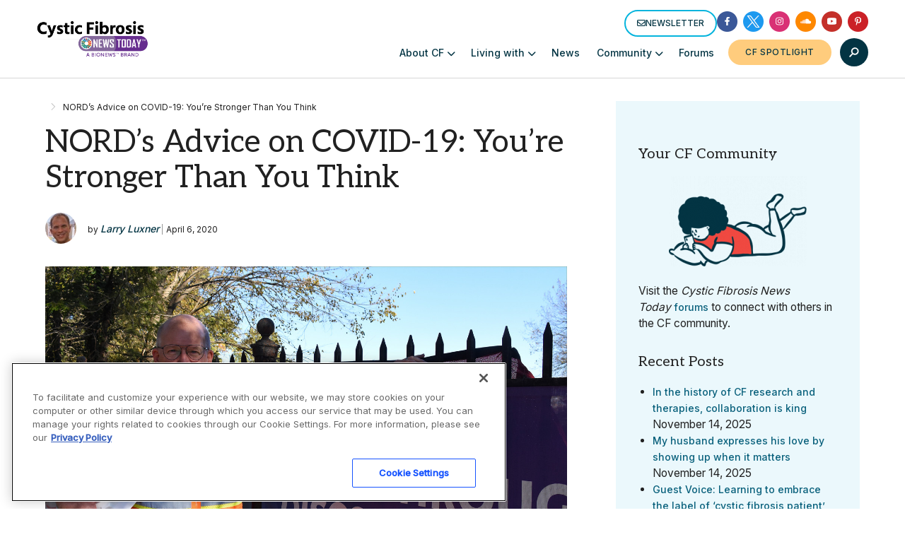

--- FILE ---
content_type: text/html; charset=utf-8
request_url: https://www.google.com/recaptcha/api2/aframe
body_size: 185
content:
<!DOCTYPE HTML><html><head><meta http-equiv="content-type" content="text/html; charset=UTF-8"></head><body><script nonce="YRCS-p5vhUxZFBBRQi7cIw">/** Anti-fraud and anti-abuse applications only. See google.com/recaptcha */ try{var clients={'sodar':'https://pagead2.googlesyndication.com/pagead/sodar?'};window.addEventListener("message",function(a){try{if(a.source===window.parent){var b=JSON.parse(a.data);var c=clients[b['id']];if(c){var d=document.createElement('img');d.src=c+b['params']+'&rc='+(localStorage.getItem("rc::a")?sessionStorage.getItem("rc::b"):"");window.document.body.appendChild(d);sessionStorage.setItem("rc::e",parseInt(sessionStorage.getItem("rc::e")||0)+1);localStorage.setItem("rc::h",'1763370797128');}}}catch(b){}});window.parent.postMessage("_grecaptcha_ready", "*");}catch(b){}</script></body></html>

--- FILE ---
content_type: text/css
request_url: https://cysticfibrosisnewstoday.com/wp-content/themes/bionews-global-2/style.css?ver=6.8.3
body_size: -192
content:
/*
 * Theme Name: BioNews Global 2
 * Description: Global theme for BioNews sites
 * Author: BioNews
 * Author URI: https://github.com/BioNewsInc
 * Version: 2.9.86
*/



--- FILE ---
content_type: application/javascript; charset=utf-8
request_url: https://fundingchoicesmessages.google.com/f/AGSKWxUVARXSepRZ3Z8Rg-MSyyPisY6YzkaEWR-4KmxCZel7Xvy44nAB1l8UiqkPes3KHZvid0cjkFBCVUpvVmye6AiJwGJdfGLsGSrHQWxm_jxQSKsN5xt5wdPlA2vT4RoqaxoMf6Ym?fccs=W251bGwsbnVsbCxudWxsLG51bGwsbnVsbCxudWxsLFsxNzYzMzcwNzkyLDk5NzAwMDAwMF0sbnVsbCxudWxsLG51bGwsW251bGwsWzddXSwiaHR0cHM6Ly9jeXN0aWNmaWJyb3Npc25ld3N0b2RheS5jb20vY3lzdGljLWZpYnJvc2lzL25vcmQtcmFyZS1kaXNlYXNlLWFkdmljZS1jb3ZpZC0xOS15b3VyZS1zdHJvbmdlci10aGFuLXlvdS10aGluay8iLG51bGwsW1s4LCJtaFB5R1NpbGZoOCJdLFs5LCJlbi1VUyJdLFsxOSwiMiJdLFsxNywiWzBdIl0sWzI0LCIiXSxbMjksImZhbHNlIl1dXQ
body_size: -211
content:
if (typeof __googlefc.fcKernelManager.run === 'function') {"use strict";this.default_ContributorServingResponseClientJs=this.default_ContributorServingResponseClientJs||{};(function(_){var window=this;
try{
var WH=function(a){this.A=_.t(a)};_.u(WH,_.J);var XH=_.Yc(WH);var YH=function(a,b,c){this.B=a;this.params=b;this.j=c;this.l=_.F(this.params,4);this.o=new _.bh(this.B.document,_.O(this.params,3),new _.Qg(_.Hk(this.j)))};YH.prototype.run=function(){if(_.P(this.params,10)){var a=this.o;var b=_.ch(a);b=_.Id(b,4);_.gh(a,b)}a=_.Ik(this.j)?_.Wd(_.Ik(this.j)):new _.Yd;_.Zd(a,9);_.F(a,4)!==1&&_.H(a,4,this.l===2||this.l===3?1:2);_.Gg(this.params,5)&&(b=_.O(this.params,5),_.jg(a,6,b));return a};var ZH=function(){};ZH.prototype.run=function(a,b){var c,d;return _.v(function(e){c=XH(b);d=(new YH(a,c,_.A(c,_.Gk,2))).run();return e.return({ha:_.L(d)})})};_.Kk(8,new ZH);
}catch(e){_._DumpException(e)}
}).call(this,this.default_ContributorServingResponseClientJs);
// Google Inc.

//# sourceURL=/_/mss/boq-content-ads-contributor/_/js/k=boq-content-ads-contributor.ContributorServingResponseClientJs.en_US.mhPyGSilfh8.es5.O/d=1/exm=kernel_loader,loader_js_executable/ed=1/rs=AJlcJMxWnVRNLOO8DD84X_pLw2gvLDR00Q/m=web_iab_tcf_v2_signal_executable
__googlefc.fcKernelManager.run('\x5b\x5b\x5b8,\x22\x5bnull,\x5b\x5bnull,null,null,\\\x22https:\/\/fundingchoicesmessages.google.com\/f\/AGSKWxUrn2F1AG955WTFJPx1IxGBRS_ixw0KVjLhrlYCD3uZFjOXxnSRh0Uqk-W1pxUhmdqSWOip4-oXmlpuTgCwpJ98Xj1zURYKXIV8YU0ABwRS7NZFerzbi28EIOBE7ZKVyopa1Vye\\\x22\x5d,null,null,\x5bnull,null,null,\\\x22https:\/\/fundingchoicesmessages.google.com\/el\/AGSKWxWwII2ljg60n3DAjRN1-TnGPG7i3u34celz6URgta95v4fn6rvgeIDBZEC6E4tKg5oa3DH1zFcDid_yefeMiQhPuGRjrsbfGOZKEd8sjwk5B42fAWgIYXxCxofY9lFxSBRh4ckZ\\\x22\x5d,null,\x5bnull,\x5b7\x5d\x5d\x5d,\\\x22cysticfibrosisnewstoday.com\\\x22,1,\\\x22en\\\x22,null,null,null,null,1\x5d\x22\x5d\x5d,\x5bnull,null,null,\x22https:\/\/fundingchoicesmessages.google.com\/f\/AGSKWxXqh04IpPCuAPJgJBvVpsNnKUSK-qTy5IFQ-UgwaACWu0yb47NSg3yy85HzBWVbECXqICd4vA1acPObXjX-Lsj5SBZX2fiofnFI-_TTuY0OtTBrflp-51-CG4CG4gJYiF4wpOoB\x22\x5d\x5d');}

--- FILE ---
content_type: application/javascript; charset=utf-8
request_url: https://secure.adnxs.com/getuidp?callback=jsonp_1763370796859_91836
body_size: -189
content:
jsonp_1763370796859_91836({"uid":"0"})

--- FILE ---
content_type: application/javascript; charset=utf-8
request_url: https://fundingchoicesmessages.google.com/f/AGSKWxXTGvHr5y4NOeUd9W59uCvuzxdvXbeL44bAtRFM8jv2g8H0ZZyn2FGkg4WoaNTEw7hKVz0KBkAH91mDQmvSm0fM7OAJ09sJuA5MI0NvwlQiGocCVrQrFN23Phi68cYuA1KJ_Qu1?fccs=W251bGwsbnVsbCxudWxsLG51bGwsbnVsbCxudWxsLFsxNzYzMzcwNzk3LDU3ODAwMDAwMF0sbnVsbCxudWxsLG51bGwsW251bGwsWzcsOSw2XSxudWxsLDIsbnVsbCwiZW4iLG51bGwsbnVsbCxudWxsLG51bGwsbnVsbCwxXSwiaHR0cHM6Ly9jeXN0aWNmaWJyb3Npc25ld3N0b2RheS5jb20vY3lzdGljLWZpYnJvc2lzL25vcmQtcmFyZS1kaXNlYXNlLWFkdmljZS1jb3ZpZC0xOS15b3VyZS1zdHJvbmdlci10aGFuLXlvdS10aGluay8iLG51bGwsW1s4LCJtaFB5R1NpbGZoOCJdLFs5LCJlbi1VUyJdLFsxOSwiMiJdLFsxNywiWzBdIl0sWzI0LCIiXSxbMjksImZhbHNlIl1dXQ
body_size: 215
content:
if (typeof __googlefc.fcKernelManager.run === 'function') {"use strict";this.default_ContributorServingResponseClientJs=this.default_ContributorServingResponseClientJs||{};(function(_){var window=this;
try{
var fp=function(a){this.A=_.t(a)};_.u(fp,_.J);var gp=function(a){this.A=_.t(a)};_.u(gp,_.J);gp.prototype.getWhitelistStatus=function(){return _.F(this,2)};var hp=function(a){this.A=_.t(a)};_.u(hp,_.J);var ip=_.Yc(hp),jp=function(a,b,c){this.B=a;this.j=_.A(b,fp,1);this.l=_.A(b,_.Gk,3);this.F=_.A(b,gp,4);a=this.B.location.hostname;this.D=_.Gg(this.j,2)&&_.O(this.j,2)!==""?_.O(this.j,2):a;a=new _.Qg(_.Hk(this.l));this.C=new _.bh(_.q.document,this.D,a);this.console=null;this.o=new _.bp(this.B,c,a)};
jp.prototype.run=function(){if(_.O(this.j,3)){var a=this.C,b=_.O(this.j,3),c=_.dh(a),d=new _.Wg;b=_.jg(d,1,b);c=_.D(c,1,b);_.hh(a,c)}else _.eh(this.C,"FCNEC");_.dp(this.o,_.A(this.l,_.Ae,1),this.l.getDefaultConsentRevocationText(),this.l.getDefaultConsentRevocationCloseText(),this.l.getDefaultConsentRevocationAttestationText(),this.D);_.ep(this.o,_.F(this.F,1),this.F.getWhitelistStatus());var e;a=(e=this.B.googlefc)==null?void 0:e.__executeManualDeployment;a!==void 0&&typeof a==="function"&&_.Io(this.o.G,
"manualDeploymentApi")};var kp=function(){};kp.prototype.run=function(a,b,c){var d;return _.v(function(e){d=ip(b);(new jp(a,d,c)).run();return e.return({})})};_.Kk(7,new kp);
}catch(e){_._DumpException(e)}
}).call(this,this.default_ContributorServingResponseClientJs);
// Google Inc.

//# sourceURL=/_/mss/boq-content-ads-contributor/_/js/k=boq-content-ads-contributor.ContributorServingResponseClientJs.en_US.mhPyGSilfh8.es5.O/d=1/exm=ad_blocking_detection_executable,kernel_loader,loader_js_executable,web_iab_tcf_v2_signal_executable/ed=1/rs=AJlcJMxWnVRNLOO8DD84X_pLw2gvLDR00Q/m=cookie_refresh_executable
__googlefc.fcKernelManager.run('\x5b\x5b\x5b7,\x22\x5b\x5bnull,\\\x22cysticfibrosisnewstoday.com\\\x22,\\\x22AKsRol-h1_qg1uDagyCNWJpeBpXIwwBXoTQM-R-pv_4fJHyerWr51Q9uyCksYPrBb9dmPoVtxyW1ssAtgldUjop0NEsS_xq0-eo3WhK_VLCfzw5PMgFZbdTnu0PsYuOfB6eYtjIWExt8GfHRr63vn-XaM_DqJXa9Ag\\\\u003d\\\\u003d\\\x22\x5d,null,\x5b\x5bnull,null,null,\\\x22https:\/\/fundingchoicesmessages.google.com\/f\/AGSKWxVfHgvDf8Jb87VxtYpVTOzdPrXZUIgEQ-Gr5aWkTlHShAX6xQY1XQG3dKzfv7gjY2gx9LHG5iNqC2P0CnxaLJ8BJXVGD1Fvg0ZXypzKn-Op1Z8NPV0KeX8lVIv4ms7wDfzSeSQk\\\x22\x5d,null,null,\x5bnull,null,null,\\\x22https:\/\/fundingchoicesmessages.google.com\/el\/AGSKWxWtpIxoVrZHLaRtsL0jkc54mBG2Dm8ecg3HWO6n-tflsLhN36TEaMZ_vWz_Oh-JTgw7hHeQjgaXT2VBfCY9UhLK6Mt2TjvodXBPveGkzLvQi4XiJKq1QH2vil2kQgAly7mc3kd-\\\x22\x5d,null,\x5bnull,\x5b7,9,6\x5d,null,2,null,\\\x22en\\\x22,null,null,null,null,null,1\x5d,null,\\\x22Privacy and cookie settings\\\x22,\\\x22Close\\\x22,null,null,null,\\\x22Managed by Google. Complies with IAB TCF. CMP ID: 300\\\x22\x5d,\x5b3,1\x5d\x5d\x22\x5d\x5d,\x5bnull,null,null,\x22https:\/\/fundingchoicesmessages.google.com\/f\/AGSKWxUbTvqg80OKzyrsZlKmSs26Gh5mKyX0KfsNsHC_o-0q7Y2Qn_BySyfhxaQY4xXHafiQf3rzDMNoYyAmADepoqgNVgRRRLYkeBWJbajno1jveQCBK7rwlXqYQ0qcN53zOtxljvCj\x22\x5d\x5d');}

--- FILE ---
content_type: application/javascript
request_url: https://cysticfibrosisnewstoday.com/wp-content/themes/bionews-global-2/dist/gravity-forms-utilities.js?ver=1762972077
body_size: 401
content:

// Gravity Form utilities
(function() {

	// Track form loads only once per form
	var loadedForms = {};

	/**
	* Pushes Gravity Forms events to Google Analytics 4 via dataLayer.
	* 
	* This function creates or accesses the dataLayer array and pushes a custom event
	* containing Gravity Forms information to be captured by Google Analytics 4.
	* The function handles both form-level events and page-specific events within multi-page forms.
	* 
	* @param {string} eventName - The name of the event to be tracked in GA4 (e.g., 'form_submit', 'form_page_view')
	* @param {string|number} formId - The ID of the Gravity Form triggering the event
	* @param {string|number} [currentPage] - Optional parameter indicating the current page number in multi-page forms
	*/
	function pushToDataLayer(eventName, eventData, currentPage) {
        window.dataLayer = window.dataLayer || [];
        var eventObject = {
            'event': eventName,
        };

		Object.assign(eventObject, eventData);

        if (currentPage !== undefined) {
            eventObject['form_page'] = currentPage;
        }

		window.dataLayer.push(eventObject);
    }

	document.addEventListener('gform/post_init', function(event) {
		var formId = event.detail.formId;
		var eventData = {
			form_id: formId,
			form_destination: window.location.href
		};
		var form = document.querySelector('[data-formid="' + formId + '"]');
		
		if (form) {
			eventData.form_name = form.getAttribute('data-gf-title');
			eventData.form_type = form.getAttribute('data-gf-form-type');
		}
		
		if (!loadedForms[formId]) {
			pushToDataLayer('gravity_form_load', eventData);
			
			// Mark this form as loaded
			loadedForms[formId] = true;
		}
		
	});

}());

--- FILE ---
content_type: application/javascript
request_url: https://cysticfibrosisnewstoday.com/wp-content/plugins/BioNews_Plugin-main/public/js/bionews-ad-containers.js?ver=1.9.31
body_size: 980
content:
(function($) {
    'use strict';

    var urlParams = new URLSearchParams(window.location.search);
    var showAds = (urlParams.has('showAds') || (window.ai_dummy != undefined) ) ? $('body').addClass('show-ad') : '';

    // End for all pages
    $.extend({
        bionews: {
            adcontainer: function(module, extraClass, type) {
                if (module && module.length > 0) {
                    for (var i = 0; i < module.length; i++) {
                        var container = module[i];
                        var styleNames = ['bio-ad-block', extraClass];
                        styleNames = styleNames.join(' ');
                        var eqParam = i>0 ? ':eq('+i+')' : '';
                        var cleanStyleName = '.' + styleNames.replaceAll(' ', '.').replace(/\.$/, "") + eqParam;
                        var containerLayout = $('<div />', {
                            'class': styleNames,
                            'data-helper-text': cleanStyleName,
                            'onclick': 'jQuery.bionews.copyToClipboard("'+cleanStyleName+'")'
                        });
                        if(extraClass === 'mobile-pop-up') {
                            containerLayout = $('<div />', {
                                'class': styleNames,
                            }).append(
                                $('<div class="close-button" onclick="jQuery.bionews.closeMobilePopUp(this)"/>')
                            );
                        }
                        
                        switch (type) {
                            case 'append':
                                $(container).append(containerLayout);
                                break;
                            case 'prepend':
                                $(container).prepend(containerLayout);
                                break;
                            case 'before':
                                $(container).before(containerLayout);
                                break;
                            case 'after':
                                $(container).after(containerLayout);
                                break;
                        }
                    }
                }
            },
            addBlockNumber: function() {
                // This adds the helper text when using the showAds param
                var allAdcontainers = $('.bio-ad-block');
                if (allAdcontainers && allAdcontainers.length > 0) {
                    allAdcontainers.each(function(index) {
                        var classList = $(this).attr('class');
                        classList = classList.replaceAll(' ', '.').replace(/\.$/, "");
                        var classes = $(this).attr('class');
                        $(this).find('code').text('.' + classList );
                    });
                }
            },
            copyToClipboard: function(copytarget) {
                var $temp = $("<textarea>");
                $("body").append($temp);
                $temp.val(copytarget).select();
                document.execCommand("copy");
                $temp.remove();
            },
            closeMobilePopUp: function(event) {
                var blockId = $('.mobile-pop-up .ads_container').attr('id');
                $('.mobile-pop-up').remove();
                $.each(window.activeAds, function() { 
                     if(this.elementId === blockId){ 
                        var adBlock = this.adBlock;
                        googletag.cmd.push(() => {
                            googletag.destroySlots([ adBlock ]);
                        })
                     } 
                }); 
            },
            getCookie: function(name) {
                var match = document.cookie.match(new RegExp('(^| )' + name + '=([^;]+)'));
                if (match) return match[2];
            },
            setCookie(name,value,days) {
                var expires = "";
                if (days) {
                    var date = new Date();
                    date.setTime(date.getTime() + (days*24*60*60*1000));
                    expires = "; expires=" + date.toUTCString();
                }
                document.cookie = name + "=" + (value || "")  + expires + "; path=/";
            }
        }
        
    });

    var ContentModules = $('#footer');
    $.bionews.adcontainer(ContentModules, 'footer before', 'before');
    var mobilePopCookie = $.bionews.getCookie('MOBILE_POPUP');
    if(!mobilePopCookie){
        $.bionews.adcontainer(ContentModules, 'mobile-pop-up', 'after');
    }

})(jQuery);

--- FILE ---
content_type: application/javascript; charset=utf-8
request_url: https://fundingchoicesmessages.google.com/f/AGSKWxUCYmrYrXommrJ-nfSwKOyl1GKO_csEcWRqclipTFMzlOo-862OfPfteLQ6hcUNZBU4qsQlZHuNSdOk6oJKNbAzFJp2Hd6yT1gH7-QfwYSLtGoldlvZx6hjHcI0mUgaFXAVBVkdjKX-0jVt2YaEzWXgfs2_VIaPq-G3QET3Cqvt3ZE_zeAc3JvXpyo=/_/adify__120_600__adframe./p?zoneId=_728.htm
body_size: -1285
content:
window['16c302ff-e3c2-4250-af10-3ab15e831a23'] = true;

--- FILE ---
content_type: application/javascript
request_url: https://cysticfibrosisnewstoday.com/wp-content/themes/bionews-global-2/dist/main.js?ver=1762972077
body_size: 25784
content:
function oe(i){return i!==null&&typeof i=="object"&&"constructor"in i&&i.constructor===Object}function ne(i,e){i===void 0&&(i={}),e===void 0&&(e={}),Object.keys(e).forEach(t=>{typeof i[t]>"u"?i[t]=e[t]:oe(e[t])&&oe(i[t])&&Object.keys(e[t]).length>0&&ne(i[t],e[t])})}const me={body:{},addEventListener(){},removeEventListener(){},activeElement:{blur(){},nodeName:""},querySelector(){return null},querySelectorAll(){return[]},getElementById(){return null},createEvent(){return{initEvent(){}}},createElement(){return{children:[],childNodes:[],style:{},setAttribute(){},getElementsByTagName(){return[]}}},createElementNS(){return{}},importNode(){return null},location:{hash:"",host:"",hostname:"",href:"",origin:"",pathname:"",protocol:"",search:""}};function $(){const i=typeof document<"u"?document:{};return ne(i,me),i}const Ee={document:me,navigator:{userAgent:""},location:{hash:"",host:"",hostname:"",href:"",origin:"",pathname:"",protocol:"",search:""},history:{replaceState(){},pushState(){},go(){},back(){}},CustomEvent:function(){return this},addEventListener(){},removeEventListener(){},getComputedStyle(){return{getPropertyValue(){return""}}},Image(){},Date(){},screen:{},setTimeout(){},clearTimeout(){},matchMedia(){return{}},requestAnimationFrame(i){return typeof setTimeout>"u"?(i(),null):setTimeout(i,0)},cancelAnimationFrame(i){typeof setTimeout>"u"||clearTimeout(i)}};function k(){const i=typeof window<"u"?window:{};return ne(i,Ee),i}function Ce(i){return i===void 0&&(i=""),i.trim().split(" ").filter(e=>!!e.trim())}function Me(i){const e=i;Object.keys(e).forEach(t=>{try{e[t]=null}catch{}try{delete e[t]}catch{}})}function te(i,e){return e===void 0&&(e=0),setTimeout(i,e)}function j(){return Date.now()}function Pe(i){const e=k();let t;return e.getComputedStyle&&(t=e.getComputedStyle(i,null)),!t&&i.currentStyle&&(t=i.currentStyle),t||(t=i.style),t}function Ie(i,e){e===void 0&&(e="x");const t=k();let s,r,n;const l=Pe(i);return t.WebKitCSSMatrix?(r=l.transform||l.webkitTransform,r.split(",").length>6&&(r=r.split(", ").map(a=>a.replace(",",".")).join(", ")),n=new t.WebKitCSSMatrix(r==="none"?"":r)):(n=l.MozTransform||l.OTransform||l.MsTransform||l.msTransform||l.transform||l.getPropertyValue("transform").replace("translate(","matrix(1, 0, 0, 1,"),s=n.toString().split(",")),e==="x"&&(t.WebKitCSSMatrix?r=n.m41:s.length===16?r=parseFloat(s[12]):r=parseFloat(s[4])),e==="y"&&(t.WebKitCSSMatrix?r=n.m42:s.length===16?r=parseFloat(s[13]):r=parseFloat(s[5])),r||0}function H(i){return typeof i=="object"&&i!==null&&i.constructor&&Object.prototype.toString.call(i).slice(8,-1)==="Object"}function Le(i){return typeof window<"u"&&typeof window.HTMLElement<"u"?i instanceof HTMLElement:i&&(i.nodeType===1||i.nodeType===11)}function G(){const i=Object(arguments.length<=0?void 0:arguments[0]),e=["__proto__","constructor","prototype"];for(let t=1;t<arguments.length;t+=1){const s=t<0||arguments.length<=t?void 0:arguments[t];if(s!=null&&!Le(s)){const r=Object.keys(Object(s)).filter(n=>e.indexOf(n)<0);for(let n=0,l=r.length;n<l;n+=1){const a=r[n],o=Object.getOwnPropertyDescriptor(s,a);o!==void 0&&o.enumerable&&(H(i[a])&&H(s[a])?s[a].__swiper__?i[a]=s[a]:G(i[a],s[a]):!H(i[a])&&H(s[a])?(i[a]={},s[a].__swiper__?i[a]=s[a]:G(i[a],s[a])):i[a]=s[a])}}}return i}function N(i,e,t){i.style.setProperty(e,t)}function he(i){let{swiper:e,targetPosition:t,side:s}=i;const r=k(),n=-e.translate;let l=null,a;const o=e.params.speed;e.wrapperEl.style.scrollSnapType="none",r.cancelAnimationFrame(e.cssModeFrameID);const d=t>n?"next":"prev",p=(h,m)=>d==="next"&&h>=m||d==="prev"&&h<=m,u=()=>{a=new Date().getTime(),l===null&&(l=a);const h=Math.max(Math.min((a-l)/o,1),0),m=.5-Math.cos(h*Math.PI)/2;let w=n+m*(t-n);if(p(w,t)&&(w=t),e.wrapperEl.scrollTo({[s]:w}),p(w,t)){e.wrapperEl.style.overflow="hidden",e.wrapperEl.style.scrollSnapType="",setTimeout(()=>{e.wrapperEl.style.overflow="",e.wrapperEl.scrollTo({[s]:w})}),r.cancelAnimationFrame(e.cssModeFrameID);return}e.cssModeFrameID=r.requestAnimationFrame(u)};u()}function V(i,e){e===void 0&&(e="");const t=k(),s=[...i.children];return t.HTMLSlotElement&&i instanceof HTMLSlotElement&&s.push(...i.assignedElements()),e?s.filter(r=>r.matches(e)):s}function Ae(i,e){var s,r;const t=[e];for(;t.length>0;){const n=t.shift();if(i===n)return!0;t.push(...n.children,...((s=n.shadowRoot)==null?void 0:s.children)||[],...((r=n.assignedElements)==null?void 0:r.call(n))||[])}}function Oe(i,e){const t=k();let s=e.contains(i);return!s&&t.HTMLSlotElement&&e instanceof HTMLSlotElement&&(s=[...e.assignedElements()].includes(i),s||(s=Ae(i,e))),s}function W(i){try{console.warn(i);return}catch{}}function q(i,e){e===void 0&&(e=[]);const t=document.createElement(i);return t.classList.add(...Array.isArray(e)?e:Ce(e)),t}function ze(i,e){const t=[];for(;i.previousElementSibling;){const s=i.previousElementSibling;e?s.matches(e)&&t.push(s):t.push(s),i=s}return t}function ke(i,e){const t=[];for(;i.nextElementSibling;){const s=i.nextElementSibling;e?s.matches(e)&&t.push(s):t.push(s),i=s}return t}function F(i,e){return k().getComputedStyle(i,null).getPropertyValue(e)}function Y(i){let e=i,t;if(e){for(t=0;(e=e.previousSibling)!==null;)e.nodeType===1&&(t+=1);return t}}function ge(i,e){const t=[];let s=i.parentElement;for(;s;)e?s.matches(e)&&t.push(s):t.push(s),s=s.parentElement;return t}function ie(i,e,t){const s=k();return i[e==="width"?"offsetWidth":"offsetHeight"]+parseFloat(s.getComputedStyle(i,null).getPropertyValue(e==="width"?"margin-right":"margin-top"))+parseFloat(s.getComputedStyle(i,null).getPropertyValue(e==="width"?"margin-left":"margin-bottom"))}function B(i){return(Array.isArray(i)?i:[i]).filter(e=>!!e)}let X;function Ge(){const i=k(),e=$();return{smoothScroll:e.documentElement&&e.documentElement.style&&"scrollBehavior"in e.documentElement.style,touch:!!("ontouchstart"in i||i.DocumentTouch&&e instanceof i.DocumentTouch)}}function ve(){return X||(X=Ge()),X}let U;function De(i){let{userAgent:e}=i===void 0?{}:i;const t=ve(),s=k(),r=s.navigator.platform,n=e||s.navigator.userAgent,l={ios:!1,android:!1},a=s.screen.width,o=s.screen.height,d=n.match(/(Android);?[\s\/]+([\d.]+)?/);let p=n.match(/(iPad).*OS\s([\d_]+)/);const u=n.match(/(iPod)(.*OS\s([\d_]+))?/),h=!p&&n.match(/(iPhone\sOS|iOS)\s([\d_]+)/),m=r==="Win32";let w=r==="MacIntel";const S=["1024x1366","1366x1024","834x1194","1194x834","834x1112","1112x834","768x1024","1024x768","820x1180","1180x820","810x1080","1080x810"];return!p&&w&&t.touch&&S.indexOf(`${a}x${o}`)>=0&&(p=n.match(/(Version)\/([\d.]+)/),p||(p=[0,1,"13_0_0"]),w=!1),d&&!m&&(l.os="android",l.android=!0),(p||h||u)&&(l.os="ios",l.ios=!0),l}function we(i){return i===void 0&&(i={}),U||(U=De(i)),U}let K;function Ve(){const i=k(),e=we();let t=!1;function s(){const a=i.navigator.userAgent.toLowerCase();return a.indexOf("safari")>=0&&a.indexOf("chrome")<0&&a.indexOf("android")<0}if(s()){const a=String(i.navigator.userAgent);if(a.includes("Version/")){const[o,d]=a.split("Version/")[1].split(" ")[0].split(".").map(p=>Number(p));t=o<16||o===16&&d<2}}const r=/(iPhone|iPod|iPad).*AppleWebKit(?!.*Safari)/i.test(i.navigator.userAgent),n=s(),l=n||r&&e.ios;return{isSafari:t||n,needPerspectiveFix:t,need3dFix:l,isWebView:r}}function Be(){return K||(K=Ve()),K}function Fe(i){let{swiper:e,on:t,emit:s}=i;const r=k();let n=null,l=null;const a=()=>{!e||e.destroyed||!e.initialized||(s("beforeResize"),s("resize"))},o=()=>{!e||e.destroyed||!e.initialized||(n=new ResizeObserver(u=>{l=r.requestAnimationFrame(()=>{const{width:h,height:m}=e;let w=h,S=m;u.forEach(C=>{let{contentBoxSize:T,contentRect:c,target:f}=C;f&&f!==e.el||(w=c?c.width:(T[0]||T).inlineSize,S=c?c.height:(T[0]||T).blockSize)}),(w!==h||S!==m)&&a()})}),n.observe(e.el))},d=()=>{l&&r.cancelAnimationFrame(l),n&&n.unobserve&&e.el&&(n.unobserve(e.el),n=null)},p=()=>{!e||e.destroyed||!e.initialized||s("orientationchange")};t("init",()=>{if(e.params.resizeObserver&&typeof r.ResizeObserver<"u"){o();return}r.addEventListener("resize",a),r.addEventListener("orientationchange",p)}),t("destroy",()=>{d(),r.removeEventListener("resize",a),r.removeEventListener("orientationchange",p)})}function $e(i){let{swiper:e,extendParams:t,on:s,emit:r}=i;const n=[],l=k(),a=function(p,u){u===void 0&&(u={});const h=l.MutationObserver||l.WebkitMutationObserver,m=new h(w=>{if(e.__preventObserver__)return;if(w.length===1){r("observerUpdate",w[0]);return}const S=function(){r("observerUpdate",w[0])};l.requestAnimationFrame?l.requestAnimationFrame(S):l.setTimeout(S,0)});m.observe(p,{attributes:typeof u.attributes>"u"?!0:u.attributes,childList:e.isElement||(typeof u.childList>"u"?!0:u).childList,characterData:typeof u.characterData>"u"?!0:u.characterData}),n.push(m)},o=()=>{if(e.params.observer){if(e.params.observeParents){const p=ge(e.hostEl);for(let u=0;u<p.length;u+=1)a(p[u])}a(e.hostEl,{childList:e.params.observeSlideChildren}),a(e.wrapperEl,{attributes:!1})}},d=()=>{n.forEach(p=>{p.disconnect()}),n.splice(0,n.length)};t({observer:!1,observeParents:!1,observeSlideChildren:!1}),s("init",o),s("destroy",d)}var _e={on(i,e,t){const s=this;if(!s.eventsListeners||s.destroyed||typeof e!="function")return s;const r=t?"unshift":"push";return i.split(" ").forEach(n=>{s.eventsListeners[n]||(s.eventsListeners[n]=[]),s.eventsListeners[n][r](e)}),s},once(i,e,t){const s=this;if(!s.eventsListeners||s.destroyed||typeof e!="function")return s;function r(){s.off(i,r),r.__emitterProxy&&delete r.__emitterProxy;for(var n=arguments.length,l=new Array(n),a=0;a<n;a++)l[a]=arguments[a];e.apply(s,l)}return r.__emitterProxy=e,s.on(i,r,t)},onAny(i,e){const t=this;if(!t.eventsListeners||t.destroyed||typeof i!="function")return t;const s=e?"unshift":"push";return t.eventsAnyListeners.indexOf(i)<0&&t.eventsAnyListeners[s](i),t},offAny(i){const e=this;if(!e.eventsListeners||e.destroyed||!e.eventsAnyListeners)return e;const t=e.eventsAnyListeners.indexOf(i);return t>=0&&e.eventsAnyListeners.splice(t,1),e},off(i,e){const t=this;return!t.eventsListeners||t.destroyed||!t.eventsListeners||i.split(" ").forEach(s=>{typeof e>"u"?t.eventsListeners[s]=[]:t.eventsListeners[s]&&t.eventsListeners[s].forEach((r,n)=>{(r===e||r.__emitterProxy&&r.__emitterProxy===e)&&t.eventsListeners[s].splice(n,1)})}),t},emit(){const i=this;if(!i.eventsListeners||i.destroyed||!i.eventsListeners)return i;let e,t,s;for(var r=arguments.length,n=new Array(r),l=0;l<r;l++)n[l]=arguments[l];return typeof n[0]=="string"||Array.isArray(n[0])?(e=n[0],t=n.slice(1,n.length),s=i):(e=n[0].events,t=n[0].data,s=n[0].context||i),t.unshift(s),(Array.isArray(e)?e:e.split(" ")).forEach(o=>{i.eventsAnyListeners&&i.eventsAnyListeners.length&&i.eventsAnyListeners.forEach(d=>{d.apply(s,[o,...t])}),i.eventsListeners&&i.eventsListeners[o]&&i.eventsListeners[o].forEach(d=>{d.apply(s,t)})}),i}};function He(){const i=this;let e,t;const s=i.el;typeof i.params.width<"u"&&i.params.width!==null?e=i.params.width:e=s.clientWidth,typeof i.params.height<"u"&&i.params.height!==null?t=i.params.height:t=s.clientHeight,!(e===0&&i.isHorizontal()||t===0&&i.isVertical())&&(e=e-parseInt(F(s,"padding-left")||0,10)-parseInt(F(s,"padding-right")||0,10),t=t-parseInt(F(s,"padding-top")||0,10)-parseInt(F(s,"padding-bottom")||0,10),Number.isNaN(e)&&(e=0),Number.isNaN(t)&&(t=0),Object.assign(i,{width:e,height:t,size:i.isHorizontal()?e:t}))}function Ne(){const i=this;function e(y,x){return parseFloat(y.getPropertyValue(i.getDirectionLabel(x))||0)}const t=i.params,{wrapperEl:s,slidesEl:r,size:n,rtlTranslate:l,wrongRTL:a}=i,o=i.virtual&&t.virtual.enabled,d=o?i.virtual.slides.length:i.slides.length,p=V(r,`.${i.params.slideClass}, swiper-slide`),u=o?i.virtual.slides.length:p.length;let h=[];const m=[],w=[];let S=t.slidesOffsetBefore;typeof S=="function"&&(S=t.slidesOffsetBefore.call(i));let C=t.slidesOffsetAfter;typeof C=="function"&&(C=t.slidesOffsetAfter.call(i));const T=i.snapGrid.length,c=i.slidesGrid.length;let f=t.spaceBetween,v=-S,g=0,E=0;if(typeof n>"u")return;typeof f=="string"&&f.indexOf("%")>=0?f=parseFloat(f.replace("%",""))/100*n:typeof f=="string"&&(f=parseFloat(f)),i.virtualSize=-f,p.forEach(y=>{l?y.style.marginLeft="":y.style.marginRight="",y.style.marginBottom="",y.style.marginTop=""}),t.centeredSlides&&t.cssMode&&(N(s,"--swiper-centered-offset-before",""),N(s,"--swiper-centered-offset-after",""));const O=t.grid&&t.grid.rows>1&&i.grid;O?i.grid.initSlides(p):i.grid&&i.grid.unsetSlides();let I;const A=t.slidesPerView==="auto"&&t.breakpoints&&Object.keys(t.breakpoints).filter(y=>typeof t.breakpoints[y].slidesPerView<"u").length>0;for(let y=0;y<u;y+=1){I=0;let x;if(p[y]&&(x=p[y]),O&&i.grid.updateSlide(y,x,p),!(p[y]&&F(x,"display")==="none")){if(t.slidesPerView==="auto"){A&&(p[y].style[i.getDirectionLabel("width")]="");const M=getComputedStyle(x),b=x.style.transform,P=x.style.webkitTransform;if(b&&(x.style.transform="none"),P&&(x.style.webkitTransform="none"),t.roundLengths)I=i.isHorizontal()?ie(x,"width"):ie(x,"height");else{const L=e(M,"width"),z=e(M,"padding-left"),Te=e(M,"padding-right"),re=e(M,"margin-left"),ae=e(M,"margin-right"),le=M.getPropertyValue("box-sizing");if(le&&le==="border-box")I=L+re+ae;else{const{clientWidth:be,offsetWidth:xe}=x;I=L+z+Te+re+ae+(xe-be)}}b&&(x.style.transform=b),P&&(x.style.webkitTransform=P),t.roundLengths&&(I=Math.floor(I))}else I=(n-(t.slidesPerView-1)*f)/t.slidesPerView,t.roundLengths&&(I=Math.floor(I)),p[y]&&(p[y].style[i.getDirectionLabel("width")]=`${I}px`);p[y]&&(p[y].swiperSlideSize=I),w.push(I),t.centeredSlides?(v=v+I/2+g/2+f,g===0&&y!==0&&(v=v-n/2-f),y===0&&(v=v-n/2-f),Math.abs(v)<1/1e3&&(v=0),t.roundLengths&&(v=Math.floor(v)),E%t.slidesPerGroup===0&&h.push(v),m.push(v)):(t.roundLengths&&(v=Math.floor(v)),(E-Math.min(i.params.slidesPerGroupSkip,E))%i.params.slidesPerGroup===0&&h.push(v),m.push(v),v=v+I+f),i.virtualSize+=I+f,g=I,E+=1}}if(i.virtualSize=Math.max(i.virtualSize,n)+C,l&&a&&(t.effect==="slide"||t.effect==="coverflow")&&(s.style.width=`${i.virtualSize+f}px`),t.setWrapperSize&&(s.style[i.getDirectionLabel("width")]=`${i.virtualSize+f}px`),O&&i.grid.updateWrapperSize(I,h),!t.centeredSlides){const y=[];for(let x=0;x<h.length;x+=1){let M=h[x];t.roundLengths&&(M=Math.floor(M)),h[x]<=i.virtualSize-n&&y.push(M)}h=y,Math.floor(i.virtualSize-n)-Math.floor(h[h.length-1])>1&&h.push(i.virtualSize-n)}if(o&&t.loop){const y=w[0]+f;if(t.slidesPerGroup>1){const x=Math.ceil((i.virtual.slidesBefore+i.virtual.slidesAfter)/t.slidesPerGroup),M=y*t.slidesPerGroup;for(let b=0;b<x;b+=1)h.push(h[h.length-1]+M)}for(let x=0;x<i.virtual.slidesBefore+i.virtual.slidesAfter;x+=1)t.slidesPerGroup===1&&h.push(h[h.length-1]+y),m.push(m[m.length-1]+y),i.virtualSize+=y}if(h.length===0&&(h=[0]),f!==0){const y=i.isHorizontal()&&l?"marginLeft":i.getDirectionLabel("marginRight");p.filter((x,M)=>!t.cssMode||t.loop?!0:M!==p.length-1).forEach(x=>{x.style[y]=`${f}px`})}if(t.centeredSlides&&t.centeredSlidesBounds){let y=0;w.forEach(M=>{y+=M+(f||0)}),y-=f;const x=y>n?y-n:0;h=h.map(M=>M<=0?-S:M>x?x+C:M)}if(t.centerInsufficientSlides){let y=0;w.forEach(M=>{y+=M+(f||0)}),y-=f;const x=(t.slidesOffsetBefore||0)+(t.slidesOffsetAfter||0);if(y+x<n){const M=(n-y-x)/2;h.forEach((b,P)=>{h[P]=b-M}),m.forEach((b,P)=>{m[P]=b+M})}}if(Object.assign(i,{slides:p,snapGrid:h,slidesGrid:m,slidesSizesGrid:w}),t.centeredSlides&&t.cssMode&&!t.centeredSlidesBounds){N(s,"--swiper-centered-offset-before",`${-h[0]}px`),N(s,"--swiper-centered-offset-after",`${i.size/2-w[w.length-1]/2}px`);const y=-i.snapGrid[0],x=-i.slidesGrid[0];i.snapGrid=i.snapGrid.map(M=>M+y),i.slidesGrid=i.slidesGrid.map(M=>M+x)}if(u!==d&&i.emit("slidesLengthChange"),h.length!==T&&(i.params.watchOverflow&&i.checkOverflow(),i.emit("snapGridLengthChange")),m.length!==c&&i.emit("slidesGridLengthChange"),t.watchSlidesProgress&&i.updateSlidesOffset(),i.emit("slidesUpdated"),!o&&!t.cssMode&&(t.effect==="slide"||t.effect==="fade")){const y=`${t.containerModifierClass}backface-hidden`,x=i.el.classList.contains(y);u<=t.maxBackfaceHiddenSlides?x||i.el.classList.add(y):x&&i.el.classList.remove(y)}}function Re(i){const e=this,t=[],s=e.virtual&&e.params.virtual.enabled;let r=0,n;typeof i=="number"?e.setTransition(i):i===!0&&e.setTransition(e.params.speed);const l=a=>s?e.slides[e.getSlideIndexByData(a)]:e.slides[a];if(e.params.slidesPerView!=="auto"&&e.params.slidesPerView>1)if(e.params.centeredSlides)(e.visibleSlides||[]).forEach(a=>{t.push(a)});else for(n=0;n<Math.ceil(e.params.slidesPerView);n+=1){const a=e.activeIndex+n;if(a>e.slides.length&&!s)break;t.push(l(a))}else t.push(l(e.activeIndex));for(n=0;n<t.length;n+=1)if(typeof t[n]<"u"){const a=t[n].offsetHeight;r=a>r?a:r}(r||r===0)&&(e.wrapperEl.style.height=`${r}px`)}function je(){const i=this,e=i.slides,t=i.isElement?i.isHorizontal()?i.wrapperEl.offsetLeft:i.wrapperEl.offsetTop:0;for(let s=0;s<e.length;s+=1)e[s].swiperSlideOffset=(i.isHorizontal()?e[s].offsetLeft:e[s].offsetTop)-t-i.cssOverflowAdjustment()}const de=(i,e,t)=>{e&&!i.classList.contains(t)?i.classList.add(t):!e&&i.classList.contains(t)&&i.classList.remove(t)};function We(i){i===void 0&&(i=this&&this.translate||0);const e=this,t=e.params,{slides:s,rtlTranslate:r,snapGrid:n}=e;if(s.length===0)return;typeof s[0].swiperSlideOffset>"u"&&e.updateSlidesOffset();let l=-i;r&&(l=i),e.visibleSlidesIndexes=[],e.visibleSlides=[];let a=t.spaceBetween;typeof a=="string"&&a.indexOf("%")>=0?a=parseFloat(a.replace("%",""))/100*e.size:typeof a=="string"&&(a=parseFloat(a));for(let o=0;o<s.length;o+=1){const d=s[o];let p=d.swiperSlideOffset;t.cssMode&&t.centeredSlides&&(p-=s[0].swiperSlideOffset);const u=(l+(t.centeredSlides?e.minTranslate():0)-p)/(d.swiperSlideSize+a),h=(l-n[0]+(t.centeredSlides?e.minTranslate():0)-p)/(d.swiperSlideSize+a),m=-(l-p),w=m+e.slidesSizesGrid[o],S=m>=0&&m<=e.size-e.slidesSizesGrid[o],C=m>=0&&m<e.size-1||w>1&&w<=e.size||m<=0&&w>=e.size;C&&(e.visibleSlides.push(d),e.visibleSlidesIndexes.push(o)),de(d,C,t.slideVisibleClass),de(d,S,t.slideFullyVisibleClass),d.progress=r?-u:u,d.originalProgress=r?-h:h}}function qe(i){const e=this;if(typeof i>"u"){const p=e.rtlTranslate?-1:1;i=e&&e.translate&&e.translate*p||0}const t=e.params,s=e.maxTranslate()-e.minTranslate();let{progress:r,isBeginning:n,isEnd:l,progressLoop:a}=e;const o=n,d=l;if(s===0)r=0,n=!0,l=!0;else{r=(i-e.minTranslate())/s;const p=Math.abs(i-e.minTranslate())<1,u=Math.abs(i-e.maxTranslate())<1;n=p||r<=0,l=u||r>=1,p&&(r=0),u&&(r=1)}if(t.loop){const p=e.getSlideIndexByData(0),u=e.getSlideIndexByData(e.slides.length-1),h=e.slidesGrid[p],m=e.slidesGrid[u],w=e.slidesGrid[e.slidesGrid.length-1],S=Math.abs(i);S>=h?a=(S-h)/w:a=(S+w-m)/w,a>1&&(a-=1)}Object.assign(e,{progress:r,progressLoop:a,isBeginning:n,isEnd:l}),(t.watchSlidesProgress||t.centeredSlides&&t.autoHeight)&&e.updateSlidesProgress(i),n&&!o&&e.emit("reachBeginning toEdge"),l&&!d&&e.emit("reachEnd toEdge"),(o&&!n||d&&!l)&&e.emit("fromEdge"),e.emit("progress",r)}const Q=(i,e,t)=>{e&&!i.classList.contains(t)?i.classList.add(t):!e&&i.classList.contains(t)&&i.classList.remove(t)};function Ye(){const i=this,{slides:e,params:t,slidesEl:s,activeIndex:r}=i,n=i.virtual&&t.virtual.enabled,l=i.grid&&t.grid&&t.grid.rows>1,a=u=>V(s,`.${t.slideClass}${u}, swiper-slide${u}`)[0];let o,d,p;if(n)if(t.loop){let u=r-i.virtual.slidesBefore;u<0&&(u=i.virtual.slides.length+u),u>=i.virtual.slides.length&&(u-=i.virtual.slides.length),o=a(`[data-swiper-slide-index="${u}"]`)}else o=a(`[data-swiper-slide-index="${r}"]`);else l?(o=e.find(u=>u.column===r),p=e.find(u=>u.column===r+1),d=e.find(u=>u.column===r-1)):o=e[r];o&&(l||(p=ke(o,`.${t.slideClass}, swiper-slide`)[0],t.loop&&!p&&(p=e[0]),d=ze(o,`.${t.slideClass}, swiper-slide`)[0],t.loop&&!d===0&&(d=e[e.length-1]))),e.forEach(u=>{Q(u,u===o,t.slideActiveClass),Q(u,u===p,t.slideNextClass),Q(u,u===d,t.slidePrevClass)}),i.emitSlidesClasses()}const R=(i,e)=>{if(!i||i.destroyed||!i.params)return;const t=()=>i.isElement?"swiper-slide":`.${i.params.slideClass}`,s=e.closest(t());if(s){let r=s.querySelector(`.${i.params.lazyPreloaderClass}`);!r&&i.isElement&&(s.shadowRoot?r=s.shadowRoot.querySelector(`.${i.params.lazyPreloaderClass}`):requestAnimationFrame(()=>{s.shadowRoot&&(r=s.shadowRoot.querySelector(`.${i.params.lazyPreloaderClass}`),r&&r.remove())})),r&&r.remove()}},J=(i,e)=>{if(!i.slides[e])return;const t=i.slides[e].querySelector('[loading="lazy"]');t&&t.removeAttribute("loading")},se=i=>{if(!i||i.destroyed||!i.params)return;let e=i.params.lazyPreloadPrevNext;const t=i.slides.length;if(!t||!e||e<0)return;e=Math.min(e,t);const s=i.params.slidesPerView==="auto"?i.slidesPerViewDynamic():Math.ceil(i.params.slidesPerView),r=i.activeIndex;if(i.params.grid&&i.params.grid.rows>1){const l=r,a=[l-e];a.push(...Array.from({length:e}).map((o,d)=>l+s+d)),i.slides.forEach((o,d)=>{a.includes(o.column)&&J(i,d)});return}const n=r+s-1;if(i.params.rewind||i.params.loop)for(let l=r-e;l<=n+e;l+=1){const a=(l%t+t)%t;(a<r||a>n)&&J(i,a)}else for(let l=Math.max(r-e,0);l<=Math.min(n+e,t-1);l+=1)l!==r&&(l>n||l<r)&&J(i,l)};function Xe(i){const{slidesGrid:e,params:t}=i,s=i.rtlTranslate?i.translate:-i.translate;let r;for(let n=0;n<e.length;n+=1)typeof e[n+1]<"u"?s>=e[n]&&s<e[n+1]-(e[n+1]-e[n])/2?r=n:s>=e[n]&&s<e[n+1]&&(r=n+1):s>=e[n]&&(r=n);return t.normalizeSlideIndex&&(r<0||typeof r>"u")&&(r=0),r}function Ue(i){const e=this,t=e.rtlTranslate?e.translate:-e.translate,{snapGrid:s,params:r,activeIndex:n,realIndex:l,snapIndex:a}=e;let o=i,d;const p=m=>{let w=m-e.virtual.slidesBefore;return w<0&&(w=e.virtual.slides.length+w),w>=e.virtual.slides.length&&(w-=e.virtual.slides.length),w};if(typeof o>"u"&&(o=Xe(e)),s.indexOf(t)>=0)d=s.indexOf(t);else{const m=Math.min(r.slidesPerGroupSkip,o);d=m+Math.floor((o-m)/r.slidesPerGroup)}if(d>=s.length&&(d=s.length-1),o===n&&!e.params.loop){d!==a&&(e.snapIndex=d,e.emit("snapIndexChange"));return}if(o===n&&e.params.loop&&e.virtual&&e.params.virtual.enabled){e.realIndex=p(o);return}const u=e.grid&&r.grid&&r.grid.rows>1;let h;if(e.virtual&&r.virtual.enabled&&r.loop)h=p(o);else if(u){const m=e.slides.find(S=>S.column===o);let w=parseInt(m.getAttribute("data-swiper-slide-index"),10);Number.isNaN(w)&&(w=Math.max(e.slides.indexOf(m),0)),h=Math.floor(w/r.grid.rows)}else if(e.slides[o]){const m=e.slides[o].getAttribute("data-swiper-slide-index");m?h=parseInt(m,10):h=o}else h=o;Object.assign(e,{previousSnapIndex:a,snapIndex:d,previousRealIndex:l,realIndex:h,previousIndex:n,activeIndex:o}),e.initialized&&se(e),e.emit("activeIndexChange"),e.emit("snapIndexChange"),(e.initialized||e.params.runCallbacksOnInit)&&(l!==h&&e.emit("realIndexChange"),e.emit("slideChange"))}function Ke(i,e){const t=this,s=t.params;let r=i.closest(`.${s.slideClass}, swiper-slide`);!r&&t.isElement&&e&&e.length>1&&e.includes(i)&&[...e.slice(e.indexOf(i)+1,e.length)].forEach(a=>{!r&&a.matches&&a.matches(`.${s.slideClass}, swiper-slide`)&&(r=a)});let n=!1,l;if(r){for(let a=0;a<t.slides.length;a+=1)if(t.slides[a]===r){n=!0,l=a;break}}if(r&&n)t.clickedSlide=r,t.virtual&&t.params.virtual.enabled?t.clickedIndex=parseInt(r.getAttribute("data-swiper-slide-index"),10):t.clickedIndex=l;else{t.clickedSlide=void 0,t.clickedIndex=void 0;return}s.slideToClickedSlide&&t.clickedIndex!==void 0&&t.clickedIndex!==t.activeIndex&&t.slideToClickedSlide()}var Qe={updateSize:He,updateSlides:Ne,updateAutoHeight:Re,updateSlidesOffset:je,updateSlidesProgress:We,updateProgress:qe,updateSlidesClasses:Ye,updateActiveIndex:Ue,updateClickedSlide:Ke};function Je(i){i===void 0&&(i=this.isHorizontal()?"x":"y");const e=this,{params:t,rtlTranslate:s,translate:r,wrapperEl:n}=e;if(t.virtualTranslate)return s?-r:r;if(t.cssMode)return r;let l=Ie(n,i);return l+=e.cssOverflowAdjustment(),s&&(l=-l),l||0}function Ze(i,e){const t=this,{rtlTranslate:s,params:r,wrapperEl:n,progress:l}=t;let a=0,o=0;const d=0;t.isHorizontal()?a=s?-i:i:o=i,r.roundLengths&&(a=Math.floor(a),o=Math.floor(o)),t.previousTranslate=t.translate,t.translate=t.isHorizontal()?a:o,r.cssMode?n[t.isHorizontal()?"scrollLeft":"scrollTop"]=t.isHorizontal()?-a:-o:r.virtualTranslate||(t.isHorizontal()?a-=t.cssOverflowAdjustment():o-=t.cssOverflowAdjustment(),n.style.transform=`translate3d(${a}px, ${o}px, ${d}px)`);let p;const u=t.maxTranslate()-t.minTranslate();u===0?p=0:p=(i-t.minTranslate())/u,p!==l&&t.updateProgress(i),t.emit("setTranslate",t.translate,e)}function et(){return-this.snapGrid[0]}function tt(){return-this.snapGrid[this.snapGrid.length-1]}function it(i,e,t,s,r){i===void 0&&(i=0),e===void 0&&(e=this.params.speed),t===void 0&&(t=!0),s===void 0&&(s=!0);const n=this,{params:l,wrapperEl:a}=n;if(n.animating&&l.preventInteractionOnTransition)return!1;const o=n.minTranslate(),d=n.maxTranslate();let p;if(s&&i>o?p=o:s&&i<d?p=d:p=i,n.updateProgress(p),l.cssMode){const u=n.isHorizontal();if(e===0)a[u?"scrollLeft":"scrollTop"]=-p;else{if(!n.support.smoothScroll)return he({swiper:n,targetPosition:-p,side:u?"left":"top"}),!0;a.scrollTo({[u?"left":"top"]:-p,behavior:"smooth"})}return!0}return e===0?(n.setTransition(0),n.setTranslate(p),t&&(n.emit("beforeTransitionStart",e,r),n.emit("transitionEnd"))):(n.setTransition(e),n.setTranslate(p),t&&(n.emit("beforeTransitionStart",e,r),n.emit("transitionStart")),n.animating||(n.animating=!0,n.onTranslateToWrapperTransitionEnd||(n.onTranslateToWrapperTransitionEnd=function(h){!n||n.destroyed||h.target===this&&(n.wrapperEl.removeEventListener("transitionend",n.onTranslateToWrapperTransitionEnd),n.onTranslateToWrapperTransitionEnd=null,delete n.onTranslateToWrapperTransitionEnd,n.animating=!1,t&&n.emit("transitionEnd"))}),n.wrapperEl.addEventListener("transitionend",n.onTranslateToWrapperTransitionEnd))),!0}var st={getTranslate:Je,setTranslate:Ze,minTranslate:et,maxTranslate:tt,translateTo:it};function nt(i,e){const t=this;t.params.cssMode||(t.wrapperEl.style.transitionDuration=`${i}ms`,t.wrapperEl.style.transitionDelay=i===0?"0ms":""),t.emit("setTransition",i,e)}function Se(i){let{swiper:e,runCallbacks:t,direction:s,step:r}=i;const{activeIndex:n,previousIndex:l}=e;let a=s;if(a||(n>l?a="next":n<l?a="prev":a="reset"),e.emit(`transition${r}`),t&&n!==l){if(a==="reset"){e.emit(`slideResetTransition${r}`);return}e.emit(`slideChangeTransition${r}`),a==="next"?e.emit(`slideNextTransition${r}`):e.emit(`slidePrevTransition${r}`)}}function rt(i,e){i===void 0&&(i=!0);const t=this,{params:s}=t;s.cssMode||(s.autoHeight&&t.updateAutoHeight(),Se({swiper:t,runCallbacks:i,direction:e,step:"Start"}))}function at(i,e){i===void 0&&(i=!0);const t=this,{params:s}=t;t.animating=!1,!s.cssMode&&(t.setTransition(0),Se({swiper:t,runCallbacks:i,direction:e,step:"End"}))}var lt={setTransition:nt,transitionStart:rt,transitionEnd:at};function ot(i,e,t,s,r){i===void 0&&(i=0),t===void 0&&(t=!0),typeof i=="string"&&(i=parseInt(i,10));const n=this;let l=i;l<0&&(l=0);const{params:a,snapGrid:o,slidesGrid:d,previousIndex:p,activeIndex:u,rtlTranslate:h,wrapperEl:m,enabled:w}=n;if(!w&&!s&&!r||n.destroyed||n.animating&&a.preventInteractionOnTransition)return!1;typeof e>"u"&&(e=n.params.speed);const S=Math.min(n.params.slidesPerGroupSkip,l);let C=S+Math.floor((l-S)/n.params.slidesPerGroup);C>=o.length&&(C=o.length-1);const T=-o[C];if(a.normalizeSlideIndex)for(let g=0;g<d.length;g+=1){const E=-Math.floor(T*100),O=Math.floor(d[g]*100),I=Math.floor(d[g+1]*100);typeof d[g+1]<"u"?E>=O&&E<I-(I-O)/2?l=g:E>=O&&E<I&&(l=g+1):E>=O&&(l=g)}if(n.initialized&&l!==u&&(!n.allowSlideNext&&(h?T>n.translate&&T>n.minTranslate():T<n.translate&&T<n.minTranslate())||!n.allowSlidePrev&&T>n.translate&&T>n.maxTranslate()&&(u||0)!==l))return!1;l!==(p||0)&&t&&n.emit("beforeSlideChangeStart"),n.updateProgress(T);let c;l>u?c="next":l<u?c="prev":c="reset";const f=n.virtual&&n.params.virtual.enabled;if(!(f&&r)&&(h&&-T===n.translate||!h&&T===n.translate))return n.updateActiveIndex(l),a.autoHeight&&n.updateAutoHeight(),n.updateSlidesClasses(),a.effect!=="slide"&&n.setTranslate(T),c!=="reset"&&(n.transitionStart(t,c),n.transitionEnd(t,c)),!1;if(a.cssMode){const g=n.isHorizontal(),E=h?T:-T;if(e===0)f&&(n.wrapperEl.style.scrollSnapType="none",n._immediateVirtual=!0),f&&!n._cssModeVirtualInitialSet&&n.params.initialSlide>0?(n._cssModeVirtualInitialSet=!0,requestAnimationFrame(()=>{m[g?"scrollLeft":"scrollTop"]=E})):m[g?"scrollLeft":"scrollTop"]=E,f&&requestAnimationFrame(()=>{n.wrapperEl.style.scrollSnapType="",n._immediateVirtual=!1});else{if(!n.support.smoothScroll)return he({swiper:n,targetPosition:E,side:g?"left":"top"}),!0;m.scrollTo({[g?"left":"top"]:E,behavior:"smooth"})}return!0}return n.setTransition(e),n.setTranslate(T),n.updateActiveIndex(l),n.updateSlidesClasses(),n.emit("beforeTransitionStart",e,s),n.transitionStart(t,c),e===0?n.transitionEnd(t,c):n.animating||(n.animating=!0,n.onSlideToWrapperTransitionEnd||(n.onSlideToWrapperTransitionEnd=function(E){!n||n.destroyed||E.target===this&&(n.wrapperEl.removeEventListener("transitionend",n.onSlideToWrapperTransitionEnd),n.onSlideToWrapperTransitionEnd=null,delete n.onSlideToWrapperTransitionEnd,n.transitionEnd(t,c))}),n.wrapperEl.addEventListener("transitionend",n.onSlideToWrapperTransitionEnd)),!0}function dt(i,e,t,s){i===void 0&&(i=0),t===void 0&&(t=!0),typeof i=="string"&&(i=parseInt(i,10));const r=this;if(r.destroyed)return;typeof e>"u"&&(e=r.params.speed);const n=r.grid&&r.params.grid&&r.params.grid.rows>1;let l=i;if(r.params.loop)if(r.virtual&&r.params.virtual.enabled)l=l+r.virtual.slidesBefore;else{let a;if(n){const h=l*r.params.grid.rows;a=r.slides.find(m=>m.getAttribute("data-swiper-slide-index")*1===h).column}else a=r.getSlideIndexByData(l);const o=n?Math.ceil(r.slides.length/r.params.grid.rows):r.slides.length,{centeredSlides:d}=r.params;let p=r.params.slidesPerView;p==="auto"?p=r.slidesPerViewDynamic():(p=Math.ceil(parseFloat(r.params.slidesPerView,10)),d&&p%2===0&&(p=p+1));let u=o-a<p;if(d&&(u=u||a<Math.ceil(p/2)),s&&d&&r.params.slidesPerView!=="auto"&&!n&&(u=!1),u){const h=d?a<r.activeIndex?"prev":"next":a-r.activeIndex-1<r.params.slidesPerView?"next":"prev";r.loopFix({direction:h,slideTo:!0,activeSlideIndex:h==="next"?a+1:a-o+1,slideRealIndex:h==="next"?r.realIndex:void 0})}if(n){const h=l*r.params.grid.rows;l=r.slides.find(m=>m.getAttribute("data-swiper-slide-index")*1===h).column}else l=r.getSlideIndexByData(l)}return requestAnimationFrame(()=>{r.slideTo(l,e,t,s)}),r}function ct(i,e,t){e===void 0&&(e=!0);const s=this,{enabled:r,params:n,animating:l}=s;if(!r||s.destroyed)return s;typeof i>"u"&&(i=s.params.speed);let a=n.slidesPerGroup;n.slidesPerView==="auto"&&n.slidesPerGroup===1&&n.slidesPerGroupAuto&&(a=Math.max(s.slidesPerViewDynamic("current",!0),1));const o=s.activeIndex<n.slidesPerGroupSkip?1:a,d=s.virtual&&n.virtual.enabled;if(n.loop){if(l&&!d&&n.loopPreventsSliding)return!1;if(s.loopFix({direction:"next"}),s._clientLeft=s.wrapperEl.clientLeft,s.activeIndex===s.slides.length-1&&n.cssMode)return requestAnimationFrame(()=>{s.slideTo(s.activeIndex+o,i,e,t)}),!0}return n.rewind&&s.isEnd?s.slideTo(0,i,e,t):s.slideTo(s.activeIndex+o,i,e,t)}function ft(i,e,t){e===void 0&&(e=!0);const s=this,{params:r,snapGrid:n,slidesGrid:l,rtlTranslate:a,enabled:o,animating:d}=s;if(!o||s.destroyed)return s;typeof i>"u"&&(i=s.params.speed);const p=s.virtual&&r.virtual.enabled;if(r.loop){if(d&&!p&&r.loopPreventsSliding)return!1;s.loopFix({direction:"prev"}),s._clientLeft=s.wrapperEl.clientLeft}const u=a?s.translate:-s.translate;function h(T){return T<0?-Math.floor(Math.abs(T)):Math.floor(T)}const m=h(u),w=n.map(T=>h(T));let S=n[w.indexOf(m)-1];if(typeof S>"u"&&r.cssMode){let T;n.forEach((c,f)=>{m>=c&&(T=f)}),typeof T<"u"&&(S=n[T>0?T-1:T])}let C=0;if(typeof S<"u"&&(C=l.indexOf(S),C<0&&(C=s.activeIndex-1),r.slidesPerView==="auto"&&r.slidesPerGroup===1&&r.slidesPerGroupAuto&&(C=C-s.slidesPerViewDynamic("previous",!0)+1,C=Math.max(C,0))),r.rewind&&s.isBeginning){const T=s.params.virtual&&s.params.virtual.enabled&&s.virtual?s.virtual.slides.length-1:s.slides.length-1;return s.slideTo(T,i,e,t)}else if(r.loop&&s.activeIndex===0&&r.cssMode)return requestAnimationFrame(()=>{s.slideTo(C,i,e,t)}),!0;return s.slideTo(C,i,e,t)}function ut(i,e,t){e===void 0&&(e=!0);const s=this;if(!s.destroyed)return typeof i>"u"&&(i=s.params.speed),s.slideTo(s.activeIndex,i,e,t)}function pt(i,e,t,s){e===void 0&&(e=!0),s===void 0&&(s=.5);const r=this;if(r.destroyed)return;typeof i>"u"&&(i=r.params.speed);let n=r.activeIndex;const l=Math.min(r.params.slidesPerGroupSkip,n),a=l+Math.floor((n-l)/r.params.slidesPerGroup),o=r.rtlTranslate?r.translate:-r.translate;if(o>=r.snapGrid[a]){const d=r.snapGrid[a],p=r.snapGrid[a+1];o-d>(p-d)*s&&(n+=r.params.slidesPerGroup)}else{const d=r.snapGrid[a-1],p=r.snapGrid[a];o-d<=(p-d)*s&&(n-=r.params.slidesPerGroup)}return n=Math.max(n,0),n=Math.min(n,r.slidesGrid.length-1),r.slideTo(n,i,e,t)}function mt(){const i=this;if(i.destroyed)return;const{params:e,slidesEl:t}=i,s=e.slidesPerView==="auto"?i.slidesPerViewDynamic():e.slidesPerView;let r=i.clickedIndex,n;const l=i.isElement?"swiper-slide":`.${e.slideClass}`;if(e.loop){if(i.animating)return;n=parseInt(i.clickedSlide.getAttribute("data-swiper-slide-index"),10),e.centeredSlides?r<i.loopedSlides-s/2||r>i.slides.length-i.loopedSlides+s/2?(i.loopFix(),r=i.getSlideIndex(V(t,`${l}[data-swiper-slide-index="${n}"]`)[0]),te(()=>{i.slideTo(r)})):i.slideTo(r):r>i.slides.length-s?(i.loopFix(),r=i.getSlideIndex(V(t,`${l}[data-swiper-slide-index="${n}"]`)[0]),te(()=>{i.slideTo(r)})):i.slideTo(r)}else i.slideTo(r)}var ht={slideTo:ot,slideToLoop:dt,slideNext:ct,slidePrev:ft,slideReset:ut,slideToClosest:pt,slideToClickedSlide:mt};function gt(i){const e=this,{params:t,slidesEl:s}=e;if(!t.loop||e.virtual&&e.params.virtual.enabled)return;const r=()=>{V(s,`.${t.slideClass}, swiper-slide`).forEach((u,h)=>{u.setAttribute("data-swiper-slide-index",h)})},n=e.grid&&t.grid&&t.grid.rows>1,l=t.slidesPerGroup*(n?t.grid.rows:1),a=e.slides.length%l!==0,o=n&&e.slides.length%t.grid.rows!==0,d=p=>{for(let u=0;u<p;u+=1){const h=e.isElement?q("swiper-slide",[t.slideBlankClass]):q("div",[t.slideClass,t.slideBlankClass]);e.slidesEl.append(h)}};if(a){if(t.loopAddBlankSlides){const p=l-e.slides.length%l;d(p),e.recalcSlides(),e.updateSlides()}else W("Swiper Loop Warning: The number of slides is not even to slidesPerGroup, loop mode may not function properly. You need to add more slides (or make duplicates, or empty slides)");r()}else if(o){if(t.loopAddBlankSlides){const p=t.grid.rows-e.slides.length%t.grid.rows;d(p),e.recalcSlides(),e.updateSlides()}else W("Swiper Loop Warning: The number of slides is not even to grid.rows, loop mode may not function properly. You need to add more slides (or make duplicates, or empty slides)");r()}else r();e.loopFix({slideRealIndex:i,direction:t.centeredSlides?void 0:"next"})}function vt(i){let{slideRealIndex:e,slideTo:t=!0,direction:s,setTranslate:r,activeSlideIndex:n,byController:l,byMousewheel:a}=i===void 0?{}:i;const o=this;if(!o.params.loop)return;o.emit("beforeLoopFix");const{slides:d,allowSlidePrev:p,allowSlideNext:u,slidesEl:h,params:m}=o,{centeredSlides:w}=m;if(o.allowSlidePrev=!0,o.allowSlideNext=!0,o.virtual&&m.virtual.enabled){t&&(!m.centeredSlides&&o.snapIndex===0?o.slideTo(o.virtual.slides.length,0,!1,!0):m.centeredSlides&&o.snapIndex<m.slidesPerView?o.slideTo(o.virtual.slides.length+o.snapIndex,0,!1,!0):o.snapIndex===o.snapGrid.length-1&&o.slideTo(o.virtual.slidesBefore,0,!1,!0)),o.allowSlidePrev=p,o.allowSlideNext=u,o.emit("loopFix");return}let S=m.slidesPerView;S==="auto"?S=o.slidesPerViewDynamic():(S=Math.ceil(parseFloat(m.slidesPerView,10)),w&&S%2===0&&(S=S+1));const C=m.slidesPerGroupAuto?S:m.slidesPerGroup;let T=C;T%C!==0&&(T+=C-T%C),T+=m.loopAdditionalSlides,o.loopedSlides=T;const c=o.grid&&m.grid&&m.grid.rows>1;d.length<S+T?W("Swiper Loop Warning: The number of slides is not enough for loop mode, it will be disabled and not function properly. You need to add more slides (or make duplicates) or lower the values of slidesPerView and slidesPerGroup parameters"):c&&m.grid.fill==="row"&&W("Swiper Loop Warning: Loop mode is not compatible with grid.fill = `row`");const f=[],v=[];let g=o.activeIndex;typeof n>"u"?n=o.getSlideIndex(d.find(b=>b.classList.contains(m.slideActiveClass))):g=n;const E=s==="next"||!s,O=s==="prev"||!s;let I=0,A=0;const y=c?Math.ceil(d.length/m.grid.rows):d.length,M=(c?d[n].column:n)+(w&&typeof r>"u"?-S/2+.5:0);if(M<T){I=Math.max(T-M,C);for(let b=0;b<T-M;b+=1){const P=b-Math.floor(b/y)*y;if(c){const L=y-P-1;for(let z=d.length-1;z>=0;z-=1)d[z].column===L&&f.push(z)}else f.push(y-P-1)}}else if(M+S>y-T){A=Math.max(M-(y-T*2),C);for(let b=0;b<A;b+=1){const P=b-Math.floor(b/y)*y;c?d.forEach((L,z)=>{L.column===P&&v.push(z)}):v.push(P)}}if(o.__preventObserver__=!0,requestAnimationFrame(()=>{o.__preventObserver__=!1}),O&&f.forEach(b=>{d[b].swiperLoopMoveDOM=!0,h.prepend(d[b]),d[b].swiperLoopMoveDOM=!1}),E&&v.forEach(b=>{d[b].swiperLoopMoveDOM=!0,h.append(d[b]),d[b].swiperLoopMoveDOM=!1}),o.recalcSlides(),m.slidesPerView==="auto"?o.updateSlides():c&&(f.length>0&&O||v.length>0&&E)&&o.slides.forEach((b,P)=>{o.grid.updateSlide(P,b,o.slides)}),m.watchSlidesProgress&&o.updateSlidesOffset(),t){if(f.length>0&&O){if(typeof e>"u"){const b=o.slidesGrid[g],L=o.slidesGrid[g+I]-b;a?o.setTranslate(o.translate-L):(o.slideTo(g+Math.ceil(I),0,!1,!0),r&&(o.touchEventsData.startTranslate=o.touchEventsData.startTranslate-L,o.touchEventsData.currentTranslate=o.touchEventsData.currentTranslate-L))}else if(r){const b=c?f.length/m.grid.rows:f.length;o.slideTo(o.activeIndex+b,0,!1,!0),o.touchEventsData.currentTranslate=o.translate}}else if(v.length>0&&E)if(typeof e>"u"){const b=o.slidesGrid[g],L=o.slidesGrid[g-A]-b;a?o.setTranslate(o.translate-L):(o.slideTo(g-A,0,!1,!0),r&&(o.touchEventsData.startTranslate=o.touchEventsData.startTranslate-L,o.touchEventsData.currentTranslate=o.touchEventsData.currentTranslate-L))}else{const b=c?v.length/m.grid.rows:v.length;o.slideTo(o.activeIndex-b,0,!1,!0)}}if(o.allowSlidePrev=p,o.allowSlideNext=u,o.controller&&o.controller.control&&!l){const b={slideRealIndex:e,direction:s,setTranslate:r,activeSlideIndex:n,byController:!0};Array.isArray(o.controller.control)?o.controller.control.forEach(P=>{!P.destroyed&&P.params.loop&&P.loopFix({...b,slideTo:P.params.slidesPerView===m.slidesPerView?t:!1})}):o.controller.control instanceof o.constructor&&o.controller.control.params.loop&&o.controller.control.loopFix({...b,slideTo:o.controller.control.params.slidesPerView===m.slidesPerView?t:!1})}o.emit("loopFix")}function wt(){const i=this,{params:e,slidesEl:t}=i;if(!e.loop||i.virtual&&i.params.virtual.enabled)return;i.recalcSlides();const s=[];i.slides.forEach(r=>{const n=typeof r.swiperSlideIndex>"u"?r.getAttribute("data-swiper-slide-index")*1:r.swiperSlideIndex;s[n]=r}),i.slides.forEach(r=>{r.removeAttribute("data-swiper-slide-index")}),s.forEach(r=>{t.append(r)}),i.recalcSlides(),i.slideTo(i.realIndex,0)}var St={loopCreate:gt,loopFix:vt,loopDestroy:wt};function yt(i){const e=this;if(!e.params.simulateTouch||e.params.watchOverflow&&e.isLocked||e.params.cssMode)return;const t=e.params.touchEventsTarget==="container"?e.el:e.wrapperEl;e.isElement&&(e.__preventObserver__=!0),t.style.cursor="move",t.style.cursor=i?"grabbing":"grab",e.isElement&&requestAnimationFrame(()=>{e.__preventObserver__=!1})}function Tt(){const i=this;i.params.watchOverflow&&i.isLocked||i.params.cssMode||(i.isElement&&(i.__preventObserver__=!0),i[i.params.touchEventsTarget==="container"?"el":"wrapperEl"].style.cursor="",i.isElement&&requestAnimationFrame(()=>{i.__preventObserver__=!1}))}var bt={setGrabCursor:yt,unsetGrabCursor:Tt};function xt(i,e){e===void 0&&(e=this);function t(s){if(!s||s===$()||s===k())return null;s.assignedSlot&&(s=s.assignedSlot);const r=s.closest(i);return!r&&!s.getRootNode?null:r||t(s.getRootNode().host)}return t(e)}function ce(i,e,t){const s=k(),{params:r}=i,n=r.edgeSwipeDetection,l=r.edgeSwipeThreshold;return n&&(t<=l||t>=s.innerWidth-l)?n==="prevent"?(e.preventDefault(),!0):!1:!0}function Et(i){const e=this,t=$();let s=i;s.originalEvent&&(s=s.originalEvent);const r=e.touchEventsData;if(s.type==="pointerdown"){if(r.pointerId!==null&&r.pointerId!==s.pointerId)return;r.pointerId=s.pointerId}else s.type==="touchstart"&&s.targetTouches.length===1&&(r.touchId=s.targetTouches[0].identifier);if(s.type==="touchstart"){ce(e,s,s.targetTouches[0].pageX);return}const{params:n,touches:l,enabled:a}=e;if(!a||!n.simulateTouch&&s.pointerType==="mouse"||e.animating&&n.preventInteractionOnTransition)return;!e.animating&&n.cssMode&&n.loop&&e.loopFix();let o=s.target;if(n.touchEventsTarget==="wrapper"&&!Oe(o,e.wrapperEl)||"which"in s&&s.which===3||"button"in s&&s.button>0||r.isTouched&&r.isMoved)return;const d=!!n.noSwipingClass&&n.noSwipingClass!=="",p=s.composedPath?s.composedPath():s.path;d&&s.target&&s.target.shadowRoot&&p&&(o=p[0]);const u=n.noSwipingSelector?n.noSwipingSelector:`.${n.noSwipingClass}`,h=!!(s.target&&s.target.shadowRoot);if(n.noSwiping&&(h?xt(u,o):o.closest(u))){e.allowClick=!0;return}if(n.swipeHandler&&!o.closest(n.swipeHandler))return;l.currentX=s.pageX,l.currentY=s.pageY;const m=l.currentX,w=l.currentY;if(!ce(e,s,m))return;Object.assign(r,{isTouched:!0,isMoved:!1,allowTouchCallbacks:!0,isScrolling:void 0,startMoving:void 0}),l.startX=m,l.startY=w,r.touchStartTime=j(),e.allowClick=!0,e.updateSize(),e.swipeDirection=void 0,n.threshold>0&&(r.allowThresholdMove=!1);let S=!0;o.matches(r.focusableElements)&&(S=!1,o.nodeName==="SELECT"&&(r.isTouched=!1)),t.activeElement&&t.activeElement.matches(r.focusableElements)&&t.activeElement!==o&&(s.pointerType==="mouse"||s.pointerType!=="mouse"&&!o.matches(r.focusableElements))&&t.activeElement.blur();const C=S&&e.allowTouchMove&&n.touchStartPreventDefault;(n.touchStartForcePreventDefault||C)&&!o.isContentEditable&&s.preventDefault(),n.freeMode&&n.freeMode.enabled&&e.freeMode&&e.animating&&!n.cssMode&&e.freeMode.onTouchStart(),e.emit("touchStart",s)}function Ct(i){const e=$(),t=this,s=t.touchEventsData,{params:r,touches:n,rtlTranslate:l,enabled:a}=t;if(!a||!r.simulateTouch&&i.pointerType==="mouse")return;let o=i;if(o.originalEvent&&(o=o.originalEvent),o.type==="pointermove"&&(s.touchId!==null||o.pointerId!==s.pointerId))return;let d;if(o.type==="touchmove"){if(d=[...o.changedTouches].find(g=>g.identifier===s.touchId),!d||d.identifier!==s.touchId)return}else d=o;if(!s.isTouched){s.startMoving&&s.isScrolling&&t.emit("touchMoveOpposite",o);return}const p=d.pageX,u=d.pageY;if(o.preventedByNestedSwiper){n.startX=p,n.startY=u;return}if(!t.allowTouchMove){o.target.matches(s.focusableElements)||(t.allowClick=!1),s.isTouched&&(Object.assign(n,{startX:p,startY:u,currentX:p,currentY:u}),s.touchStartTime=j());return}if(r.touchReleaseOnEdges&&!r.loop){if(t.isVertical()){if(u<n.startY&&t.translate<=t.maxTranslate()||u>n.startY&&t.translate>=t.minTranslate()){s.isTouched=!1,s.isMoved=!1;return}}else if(p<n.startX&&t.translate<=t.maxTranslate()||p>n.startX&&t.translate>=t.minTranslate())return}if(e.activeElement&&e.activeElement.matches(s.focusableElements)&&e.activeElement!==o.target&&o.pointerType!=="mouse"&&e.activeElement.blur(),e.activeElement&&o.target===e.activeElement&&o.target.matches(s.focusableElements)){s.isMoved=!0,t.allowClick=!1;return}s.allowTouchCallbacks&&t.emit("touchMove",o),n.previousX=n.currentX,n.previousY=n.currentY,n.currentX=p,n.currentY=u;const h=n.currentX-n.startX,m=n.currentY-n.startY;if(t.params.threshold&&Math.sqrt(h**2+m**2)<t.params.threshold)return;if(typeof s.isScrolling>"u"){let g;t.isHorizontal()&&n.currentY===n.startY||t.isVertical()&&n.currentX===n.startX?s.isScrolling=!1:h*h+m*m>=25&&(g=Math.atan2(Math.abs(m),Math.abs(h))*180/Math.PI,s.isScrolling=t.isHorizontal()?g>r.touchAngle:90-g>r.touchAngle)}if(s.isScrolling&&t.emit("touchMoveOpposite",o),typeof s.startMoving>"u"&&(n.currentX!==n.startX||n.currentY!==n.startY)&&(s.startMoving=!0),s.isScrolling||o.type==="touchmove"&&s.preventTouchMoveFromPointerMove){s.isTouched=!1;return}if(!s.startMoving)return;t.allowClick=!1,!r.cssMode&&o.cancelable&&o.preventDefault(),r.touchMoveStopPropagation&&!r.nested&&o.stopPropagation();let w=t.isHorizontal()?h:m,S=t.isHorizontal()?n.currentX-n.previousX:n.currentY-n.previousY;r.oneWayMovement&&(w=Math.abs(w)*(l?1:-1),S=Math.abs(S)*(l?1:-1)),n.diff=w,w*=r.touchRatio,l&&(w=-w,S=-S);const C=t.touchesDirection;t.swipeDirection=w>0?"prev":"next",t.touchesDirection=S>0?"prev":"next";const T=t.params.loop&&!r.cssMode,c=t.touchesDirection==="next"&&t.allowSlideNext||t.touchesDirection==="prev"&&t.allowSlidePrev;if(!s.isMoved){if(T&&c&&t.loopFix({direction:t.swipeDirection}),s.startTranslate=t.getTranslate(),t.setTransition(0),t.animating){const g=new window.CustomEvent("transitionend",{bubbles:!0,cancelable:!0,detail:{bySwiperTouchMove:!0}});t.wrapperEl.dispatchEvent(g)}s.allowMomentumBounce=!1,r.grabCursor&&(t.allowSlideNext===!0||t.allowSlidePrev===!0)&&t.setGrabCursor(!0),t.emit("sliderFirstMove",o)}if(new Date().getTime(),s.isMoved&&s.allowThresholdMove&&C!==t.touchesDirection&&T&&c&&Math.abs(w)>=1){Object.assign(n,{startX:p,startY:u,currentX:p,currentY:u,startTranslate:s.currentTranslate}),s.loopSwapReset=!0,s.startTranslate=s.currentTranslate;return}t.emit("sliderMove",o),s.isMoved=!0,s.currentTranslate=w+s.startTranslate;let f=!0,v=r.resistanceRatio;if(r.touchReleaseOnEdges&&(v=0),w>0?(T&&c&&s.allowThresholdMove&&s.currentTranslate>(r.centeredSlides?t.minTranslate()-t.slidesSizesGrid[t.activeIndex+1]-(r.slidesPerView!=="auto"&&t.slides.length-r.slidesPerView>=2?t.slidesSizesGrid[t.activeIndex+1]+t.params.spaceBetween:0)-t.params.spaceBetween:t.minTranslate())&&t.loopFix({direction:"prev",setTranslate:!0,activeSlideIndex:0}),s.currentTranslate>t.minTranslate()&&(f=!1,r.resistance&&(s.currentTranslate=t.minTranslate()-1+(-t.minTranslate()+s.startTranslate+w)**v))):w<0&&(T&&c&&s.allowThresholdMove&&s.currentTranslate<(r.centeredSlides?t.maxTranslate()+t.slidesSizesGrid[t.slidesSizesGrid.length-1]+t.params.spaceBetween+(r.slidesPerView!=="auto"&&t.slides.length-r.slidesPerView>=2?t.slidesSizesGrid[t.slidesSizesGrid.length-1]+t.params.spaceBetween:0):t.maxTranslate())&&t.loopFix({direction:"next",setTranslate:!0,activeSlideIndex:t.slides.length-(r.slidesPerView==="auto"?t.slidesPerViewDynamic():Math.ceil(parseFloat(r.slidesPerView,10)))}),s.currentTranslate<t.maxTranslate()&&(f=!1,r.resistance&&(s.currentTranslate=t.maxTranslate()+1-(t.maxTranslate()-s.startTranslate-w)**v))),f&&(o.preventedByNestedSwiper=!0),!t.allowSlideNext&&t.swipeDirection==="next"&&s.currentTranslate<s.startTranslate&&(s.currentTranslate=s.startTranslate),!t.allowSlidePrev&&t.swipeDirection==="prev"&&s.currentTranslate>s.startTranslate&&(s.currentTranslate=s.startTranslate),!t.allowSlidePrev&&!t.allowSlideNext&&(s.currentTranslate=s.startTranslate),r.threshold>0)if(Math.abs(w)>r.threshold||s.allowThresholdMove){if(!s.allowThresholdMove){s.allowThresholdMove=!0,n.startX=n.currentX,n.startY=n.currentY,s.currentTranslate=s.startTranslate,n.diff=t.isHorizontal()?n.currentX-n.startX:n.currentY-n.startY;return}}else{s.currentTranslate=s.startTranslate;return}!r.followFinger||r.cssMode||((r.freeMode&&r.freeMode.enabled&&t.freeMode||r.watchSlidesProgress)&&(t.updateActiveIndex(),t.updateSlidesClasses()),r.freeMode&&r.freeMode.enabled&&t.freeMode&&t.freeMode.onTouchMove(),t.updateProgress(s.currentTranslate),t.setTranslate(s.currentTranslate))}function Mt(i){const e=this,t=e.touchEventsData;let s=i;s.originalEvent&&(s=s.originalEvent);let r;if(s.type==="touchend"||s.type==="touchcancel"){if(r=[...s.changedTouches].find(g=>g.identifier===t.touchId),!r||r.identifier!==t.touchId)return}else{if(t.touchId!==null||s.pointerId!==t.pointerId)return;r=s}if(["pointercancel","pointerout","pointerleave","contextmenu"].includes(s.type)&&!(["pointercancel","contextmenu"].includes(s.type)&&(e.browser.isSafari||e.browser.isWebView)))return;t.pointerId=null,t.touchId=null;const{params:l,touches:a,rtlTranslate:o,slidesGrid:d,enabled:p}=e;if(!p||!l.simulateTouch&&s.pointerType==="mouse")return;if(t.allowTouchCallbacks&&e.emit("touchEnd",s),t.allowTouchCallbacks=!1,!t.isTouched){t.isMoved&&l.grabCursor&&e.setGrabCursor(!1),t.isMoved=!1,t.startMoving=!1;return}l.grabCursor&&t.isMoved&&t.isTouched&&(e.allowSlideNext===!0||e.allowSlidePrev===!0)&&e.setGrabCursor(!1);const u=j(),h=u-t.touchStartTime;if(e.allowClick){const g=s.path||s.composedPath&&s.composedPath();e.updateClickedSlide(g&&g[0]||s.target,g),e.emit("tap click",s),h<300&&u-t.lastClickTime<300&&e.emit("doubleTap doubleClick",s)}if(t.lastClickTime=j(),te(()=>{e.destroyed||(e.allowClick=!0)}),!t.isTouched||!t.isMoved||!e.swipeDirection||a.diff===0&&!t.loopSwapReset||t.currentTranslate===t.startTranslate&&!t.loopSwapReset){t.isTouched=!1,t.isMoved=!1,t.startMoving=!1;return}t.isTouched=!1,t.isMoved=!1,t.startMoving=!1;let m;if(l.followFinger?m=o?e.translate:-e.translate:m=-t.currentTranslate,l.cssMode)return;if(l.freeMode&&l.freeMode.enabled){e.freeMode.onTouchEnd({currentPos:m});return}const w=m>=-e.maxTranslate()&&!e.params.loop;let S=0,C=e.slidesSizesGrid[0];for(let g=0;g<d.length;g+=g<l.slidesPerGroupSkip?1:l.slidesPerGroup){const E=g<l.slidesPerGroupSkip-1?1:l.slidesPerGroup;typeof d[g+E]<"u"?(w||m>=d[g]&&m<d[g+E])&&(S=g,C=d[g+E]-d[g]):(w||m>=d[g])&&(S=g,C=d[d.length-1]-d[d.length-2])}let T=null,c=null;l.rewind&&(e.isBeginning?c=l.virtual&&l.virtual.enabled&&e.virtual?e.virtual.slides.length-1:e.slides.length-1:e.isEnd&&(T=0));const f=(m-d[S])/C,v=S<l.slidesPerGroupSkip-1?1:l.slidesPerGroup;if(h>l.longSwipesMs){if(!l.longSwipes){e.slideTo(e.activeIndex);return}e.swipeDirection==="next"&&(f>=l.longSwipesRatio?e.slideTo(l.rewind&&e.isEnd?T:S+v):e.slideTo(S)),e.swipeDirection==="prev"&&(f>1-l.longSwipesRatio?e.slideTo(S+v):c!==null&&f<0&&Math.abs(f)>l.longSwipesRatio?e.slideTo(c):e.slideTo(S))}else{if(!l.shortSwipes){e.slideTo(e.activeIndex);return}e.navigation&&(s.target===e.navigation.nextEl||s.target===e.navigation.prevEl)?s.target===e.navigation.nextEl?e.slideTo(S+v):e.slideTo(S):(e.swipeDirection==="next"&&e.slideTo(T!==null?T:S+v),e.swipeDirection==="prev"&&e.slideTo(c!==null?c:S))}}function fe(){const i=this,{params:e,el:t}=i;if(t&&t.offsetWidth===0)return;e.breakpoints&&i.setBreakpoint();const{allowSlideNext:s,allowSlidePrev:r,snapGrid:n}=i,l=i.virtual&&i.params.virtual.enabled;i.allowSlideNext=!0,i.allowSlidePrev=!0,i.updateSize(),i.updateSlides(),i.updateSlidesClasses();const a=l&&e.loop;(e.slidesPerView==="auto"||e.slidesPerView>1)&&i.isEnd&&!i.isBeginning&&!i.params.centeredSlides&&!a?i.slideTo(i.slides.length-1,0,!1,!0):i.params.loop&&!l?i.slideToLoop(i.realIndex,0,!1,!0):i.slideTo(i.activeIndex,0,!1,!0),i.autoplay&&i.autoplay.running&&i.autoplay.paused&&(clearTimeout(i.autoplay.resizeTimeout),i.autoplay.resizeTimeout=setTimeout(()=>{i.autoplay&&i.autoplay.running&&i.autoplay.paused&&i.autoplay.resume()},500)),i.allowSlidePrev=r,i.allowSlideNext=s,i.params.watchOverflow&&n!==i.snapGrid&&i.checkOverflow()}function Pt(i){const e=this;e.enabled&&(e.allowClick||(e.params.preventClicks&&i.preventDefault(),e.params.preventClicksPropagation&&e.animating&&(i.stopPropagation(),i.stopImmediatePropagation())))}function It(){const i=this,{wrapperEl:e,rtlTranslate:t,enabled:s}=i;if(!s)return;i.previousTranslate=i.translate,i.isHorizontal()?i.translate=-e.scrollLeft:i.translate=-e.scrollTop,i.translate===0&&(i.translate=0),i.updateActiveIndex(),i.updateSlidesClasses();let r;const n=i.maxTranslate()-i.minTranslate();n===0?r=0:r=(i.translate-i.minTranslate())/n,r!==i.progress&&i.updateProgress(t?-i.translate:i.translate),i.emit("setTranslate",i.translate,!1)}function Lt(i){const e=this;R(e,i.target),!(e.params.cssMode||e.params.slidesPerView!=="auto"&&!e.params.autoHeight)&&e.update()}function At(){const i=this;i.documentTouchHandlerProceeded||(i.documentTouchHandlerProceeded=!0,i.params.touchReleaseOnEdges&&(i.el.style.touchAction="auto"))}const ye=(i,e)=>{const t=$(),{params:s,el:r,wrapperEl:n,device:l}=i,a=!!s.nested,o=e==="on"?"addEventListener":"removeEventListener",d=e;!r||typeof r=="string"||(t[o]("touchstart",i.onDocumentTouchStart,{passive:!1,capture:a}),r[o]("touchstart",i.onTouchStart,{passive:!1}),r[o]("pointerdown",i.onTouchStart,{passive:!1}),t[o]("touchmove",i.onTouchMove,{passive:!1,capture:a}),t[o]("pointermove",i.onTouchMove,{passive:!1,capture:a}),t[o]("touchend",i.onTouchEnd,{passive:!0}),t[o]("pointerup",i.onTouchEnd,{passive:!0}),t[o]("pointercancel",i.onTouchEnd,{passive:!0}),t[o]("touchcancel",i.onTouchEnd,{passive:!0}),t[o]("pointerout",i.onTouchEnd,{passive:!0}),t[o]("pointerleave",i.onTouchEnd,{passive:!0}),t[o]("contextmenu",i.onTouchEnd,{passive:!0}),(s.preventClicks||s.preventClicksPropagation)&&r[o]("click",i.onClick,!0),s.cssMode&&n[o]("scroll",i.onScroll),s.updateOnWindowResize?i[d](l.ios||l.android?"resize orientationchange observerUpdate":"resize observerUpdate",fe,!0):i[d]("observerUpdate",fe,!0),r[o]("load",i.onLoad,{capture:!0}))};function Ot(){const i=this,{params:e}=i;i.onTouchStart=Et.bind(i),i.onTouchMove=Ct.bind(i),i.onTouchEnd=Mt.bind(i),i.onDocumentTouchStart=At.bind(i),e.cssMode&&(i.onScroll=It.bind(i)),i.onClick=Pt.bind(i),i.onLoad=Lt.bind(i),ye(i,"on")}function zt(){ye(this,"off")}var kt={attachEvents:Ot,detachEvents:zt};const ue=(i,e)=>i.grid&&e.grid&&e.grid.rows>1;function Gt(){const i=this,{realIndex:e,initialized:t,params:s,el:r}=i,n=s.breakpoints;if(!n||n&&Object.keys(n).length===0)return;const l=$(),a=s.breakpointsBase==="window"||!s.breakpointsBase?s.breakpointsBase:"container",o=["window","container"].includes(s.breakpointsBase)||!s.breakpointsBase?i.el:l.querySelector(s.breakpointsBase),d=i.getBreakpoint(n,a,o);if(!d||i.currentBreakpoint===d)return;const u=(d in n?n[d]:void 0)||i.originalParams,h=ue(i,s),m=ue(i,u),w=i.params.grabCursor,S=u.grabCursor,C=s.enabled;h&&!m?(r.classList.remove(`${s.containerModifierClass}grid`,`${s.containerModifierClass}grid-column`),i.emitContainerClasses()):!h&&m&&(r.classList.add(`${s.containerModifierClass}grid`),(u.grid.fill&&u.grid.fill==="column"||!u.grid.fill&&s.grid.fill==="column")&&r.classList.add(`${s.containerModifierClass}grid-column`),i.emitContainerClasses()),w&&!S?i.unsetGrabCursor():!w&&S&&i.setGrabCursor(),["navigation","pagination","scrollbar"].forEach(E=>{if(typeof u[E]>"u")return;const O=s[E]&&s[E].enabled,I=u[E]&&u[E].enabled;O&&!I&&i[E].disable(),!O&&I&&i[E].enable()});const T=u.direction&&u.direction!==s.direction,c=s.loop&&(u.slidesPerView!==s.slidesPerView||T),f=s.loop;T&&t&&i.changeDirection(),G(i.params,u);const v=i.params.enabled,g=i.params.loop;Object.assign(i,{allowTouchMove:i.params.allowTouchMove,allowSlideNext:i.params.allowSlideNext,allowSlidePrev:i.params.allowSlidePrev}),C&&!v?i.disable():!C&&v&&i.enable(),i.currentBreakpoint=d,i.emit("_beforeBreakpoint",u),t&&(c?(i.loopDestroy(),i.loopCreate(e),i.updateSlides()):!f&&g?(i.loopCreate(e),i.updateSlides()):f&&!g&&i.loopDestroy()),i.emit("breakpoint",u)}function Dt(i,e,t){if(e===void 0&&(e="window"),!i||e==="container"&&!t)return;let s=!1;const r=k(),n=e==="window"?r.innerHeight:t.clientHeight,l=Object.keys(i).map(a=>{if(typeof a=="string"&&a.indexOf("@")===0){const o=parseFloat(a.substr(1));return{value:n*o,point:a}}return{value:a,point:a}});l.sort((a,o)=>parseInt(a.value,10)-parseInt(o.value,10));for(let a=0;a<l.length;a+=1){const{point:o,value:d}=l[a];e==="window"?r.matchMedia(`(min-width: ${d}px)`).matches&&(s=o):d<=t.clientWidth&&(s=o)}return s||"max"}var Vt={setBreakpoint:Gt,getBreakpoint:Dt};function Bt(i,e){const t=[];return i.forEach(s=>{typeof s=="object"?Object.keys(s).forEach(r=>{s[r]&&t.push(e+r)}):typeof s=="string"&&t.push(e+s)}),t}function Ft(){const i=this,{classNames:e,params:t,rtl:s,el:r,device:n}=i,l=Bt(["initialized",t.direction,{"free-mode":i.params.freeMode&&t.freeMode.enabled},{autoheight:t.autoHeight},{rtl:s},{grid:t.grid&&t.grid.rows>1},{"grid-column":t.grid&&t.grid.rows>1&&t.grid.fill==="column"},{android:n.android},{ios:n.ios},{"css-mode":t.cssMode},{centered:t.cssMode&&t.centeredSlides},{"watch-progress":t.watchSlidesProgress}],t.containerModifierClass);e.push(...l),r.classList.add(...e),i.emitContainerClasses()}function $t(){const i=this,{el:e,classNames:t}=i;!e||typeof e=="string"||(e.classList.remove(...t),i.emitContainerClasses())}var _t={addClasses:Ft,removeClasses:$t};function Ht(){const i=this,{isLocked:e,params:t}=i,{slidesOffsetBefore:s}=t;if(s){const r=i.slides.length-1,n=i.slidesGrid[r]+i.slidesSizesGrid[r]+s*2;i.isLocked=i.size>n}else i.isLocked=i.snapGrid.length===1;t.allowSlideNext===!0&&(i.allowSlideNext=!i.isLocked),t.allowSlidePrev===!0&&(i.allowSlidePrev=!i.isLocked),e&&e!==i.isLocked&&(i.isEnd=!1),e!==i.isLocked&&i.emit(i.isLocked?"lock":"unlock")}var Nt={checkOverflow:Ht},pe={init:!0,direction:"horizontal",oneWayMovement:!1,swiperElementNodeName:"SWIPER-CONTAINER",touchEventsTarget:"wrapper",initialSlide:0,speed:300,cssMode:!1,updateOnWindowResize:!0,resizeObserver:!0,nested:!1,createElements:!1,eventsPrefix:"swiper",enabled:!0,focusableElements:"input, select, option, textarea, button, video, label",width:null,height:null,preventInteractionOnTransition:!1,userAgent:null,url:null,edgeSwipeDetection:!1,edgeSwipeThreshold:20,autoHeight:!1,setWrapperSize:!1,virtualTranslate:!1,effect:"slide",breakpoints:void 0,breakpointsBase:"window",spaceBetween:0,slidesPerView:1,slidesPerGroup:1,slidesPerGroupSkip:0,slidesPerGroupAuto:!1,centeredSlides:!1,centeredSlidesBounds:!1,slidesOffsetBefore:0,slidesOffsetAfter:0,normalizeSlideIndex:!0,centerInsufficientSlides:!1,watchOverflow:!0,roundLengths:!1,touchRatio:1,touchAngle:45,simulateTouch:!0,shortSwipes:!0,longSwipes:!0,longSwipesRatio:.5,longSwipesMs:300,followFinger:!0,allowTouchMove:!0,threshold:5,touchMoveStopPropagation:!1,touchStartPreventDefault:!0,touchStartForcePreventDefault:!1,touchReleaseOnEdges:!1,uniqueNavElements:!0,resistance:!0,resistanceRatio:.85,watchSlidesProgress:!1,grabCursor:!1,preventClicks:!0,preventClicksPropagation:!0,slideToClickedSlide:!1,loop:!1,loopAddBlankSlides:!0,loopAdditionalSlides:0,loopPreventsSliding:!0,rewind:!1,allowSlidePrev:!0,allowSlideNext:!0,swipeHandler:null,noSwiping:!0,noSwipingClass:"swiper-no-swiping",noSwipingSelector:null,passiveListeners:!0,maxBackfaceHiddenSlides:10,containerModifierClass:"swiper-",slideClass:"swiper-slide",slideBlankClass:"swiper-slide-blank",slideActiveClass:"swiper-slide-active",slideVisibleClass:"swiper-slide-visible",slideFullyVisibleClass:"swiper-slide-fully-visible",slideNextClass:"swiper-slide-next",slidePrevClass:"swiper-slide-prev",wrapperClass:"swiper-wrapper",lazyPreloaderClass:"swiper-lazy-preloader",lazyPreloadPrevNext:0,runCallbacksOnInit:!0,_emitClasses:!1};function Rt(i,e){return function(s){s===void 0&&(s={});const r=Object.keys(s)[0],n=s[r];if(typeof n!="object"||n===null){G(e,s);return}if(i[r]===!0&&(i[r]={enabled:!0}),r==="navigation"&&i[r]&&i[r].enabled&&!i[r].prevEl&&!i[r].nextEl&&(i[r].auto=!0),["pagination","scrollbar"].indexOf(r)>=0&&i[r]&&i[r].enabled&&!i[r].el&&(i[r].auto=!0),!(r in i&&"enabled"in n)){G(e,s);return}typeof i[r]=="object"&&!("enabled"in i[r])&&(i[r].enabled=!0),i[r]||(i[r]={enabled:!1}),G(e,s)}}const Z={eventsEmitter:_e,update:Qe,translate:st,transition:lt,slide:ht,loop:St,grabCursor:bt,events:kt,breakpoints:Vt,checkOverflow:Nt,classes:_t},ee={};class D{constructor(){let e,t;for(var s=arguments.length,r=new Array(s),n=0;n<s;n++)r[n]=arguments[n];r.length===1&&r[0].constructor&&Object.prototype.toString.call(r[0]).slice(8,-1)==="Object"?t=r[0]:[e,t]=r,t||(t={}),t=G({},t),e&&!t.el&&(t.el=e);const l=$();if(t.el&&typeof t.el=="string"&&l.querySelectorAll(t.el).length>1){const p=[];return l.querySelectorAll(t.el).forEach(u=>{const h=G({},t,{el:u});p.push(new D(h))}),p}const a=this;a.__swiper__=!0,a.support=ve(),a.device=we({userAgent:t.userAgent}),a.browser=Be(),a.eventsListeners={},a.eventsAnyListeners=[],a.modules=[...a.__modules__],t.modules&&Array.isArray(t.modules)&&a.modules.push(...t.modules);const o={};a.modules.forEach(p=>{p({params:t,swiper:a,extendParams:Rt(t,o),on:a.on.bind(a),once:a.once.bind(a),off:a.off.bind(a),emit:a.emit.bind(a)})});const d=G({},pe,o);return a.params=G({},d,ee,t),a.originalParams=G({},a.params),a.passedParams=G({},t),a.params&&a.params.on&&Object.keys(a.params.on).forEach(p=>{a.on(p,a.params.on[p])}),a.params&&a.params.onAny&&a.onAny(a.params.onAny),Object.assign(a,{enabled:a.params.enabled,el:e,classNames:[],slides:[],slidesGrid:[],snapGrid:[],slidesSizesGrid:[],isHorizontal(){return a.params.direction==="horizontal"},isVertical(){return a.params.direction==="vertical"},activeIndex:0,realIndex:0,isBeginning:!0,isEnd:!1,translate:0,previousTranslate:0,progress:0,velocity:0,animating:!1,cssOverflowAdjustment(){return Math.trunc(this.translate/2**23)*2**23},allowSlideNext:a.params.allowSlideNext,allowSlidePrev:a.params.allowSlidePrev,touchEventsData:{isTouched:void 0,isMoved:void 0,allowTouchCallbacks:void 0,touchStartTime:void 0,isScrolling:void 0,currentTranslate:void 0,startTranslate:void 0,allowThresholdMove:void 0,focusableElements:a.params.focusableElements,lastClickTime:0,clickTimeout:void 0,velocities:[],allowMomentumBounce:void 0,startMoving:void 0,pointerId:null,touchId:null},allowClick:!0,allowTouchMove:a.params.allowTouchMove,touches:{startX:0,startY:0,currentX:0,currentY:0,diff:0},imagesToLoad:[],imagesLoaded:0}),a.emit("_swiper"),a.params.init&&a.init(),a}getDirectionLabel(e){return this.isHorizontal()?e:{width:"height","margin-top":"margin-left","margin-bottom ":"margin-right","margin-left":"margin-top","margin-right":"margin-bottom","padding-left":"padding-top","padding-right":"padding-bottom",marginRight:"marginBottom"}[e]}getSlideIndex(e){const{slidesEl:t,params:s}=this,r=V(t,`.${s.slideClass}, swiper-slide`),n=Y(r[0]);return Y(e)-n}getSlideIndexByData(e){return this.getSlideIndex(this.slides.find(t=>t.getAttribute("data-swiper-slide-index")*1===e))}recalcSlides(){const e=this,{slidesEl:t,params:s}=e;e.slides=V(t,`.${s.slideClass}, swiper-slide`)}enable(){const e=this;e.enabled||(e.enabled=!0,e.params.grabCursor&&e.setGrabCursor(),e.emit("enable"))}disable(){const e=this;e.enabled&&(e.enabled=!1,e.params.grabCursor&&e.unsetGrabCursor(),e.emit("disable"))}setProgress(e,t){const s=this;e=Math.min(Math.max(e,0),1);const r=s.minTranslate(),l=(s.maxTranslate()-r)*e+r;s.translateTo(l,typeof t>"u"?0:t),s.updateActiveIndex(),s.updateSlidesClasses()}emitContainerClasses(){const e=this;if(!e.params._emitClasses||!e.el)return;const t=e.el.className.split(" ").filter(s=>s.indexOf("swiper")===0||s.indexOf(e.params.containerModifierClass)===0);e.emit("_containerClasses",t.join(" "))}getSlideClasses(e){const t=this;return t.destroyed?"":e.className.split(" ").filter(s=>s.indexOf("swiper-slide")===0||s.indexOf(t.params.slideClass)===0).join(" ")}emitSlidesClasses(){const e=this;if(!e.params._emitClasses||!e.el)return;const t=[];e.slides.forEach(s=>{const r=e.getSlideClasses(s);t.push({slideEl:s,classNames:r}),e.emit("_slideClass",s,r)}),e.emit("_slideClasses",t)}slidesPerViewDynamic(e,t){e===void 0&&(e="current"),t===void 0&&(t=!1);const s=this,{params:r,slides:n,slidesGrid:l,slidesSizesGrid:a,size:o,activeIndex:d}=s;let p=1;if(typeof r.slidesPerView=="number")return r.slidesPerView;if(r.centeredSlides){let u=n[d]?Math.ceil(n[d].swiperSlideSize):0,h;for(let m=d+1;m<n.length;m+=1)n[m]&&!h&&(u+=Math.ceil(n[m].swiperSlideSize),p+=1,u>o&&(h=!0));for(let m=d-1;m>=0;m-=1)n[m]&&!h&&(u+=n[m].swiperSlideSize,p+=1,u>o&&(h=!0))}else if(e==="current")for(let u=d+1;u<n.length;u+=1)(t?l[u]+a[u]-l[d]<o:l[u]-l[d]<o)&&(p+=1);else for(let u=d-1;u>=0;u-=1)l[d]-l[u]<o&&(p+=1);return p}update(){const e=this;if(!e||e.destroyed)return;const{snapGrid:t,params:s}=e;s.breakpoints&&e.setBreakpoint(),[...e.el.querySelectorAll('[loading="lazy"]')].forEach(l=>{l.complete&&R(e,l)}),e.updateSize(),e.updateSlides(),e.updateProgress(),e.updateSlidesClasses();function r(){const l=e.rtlTranslate?e.translate*-1:e.translate,a=Math.min(Math.max(l,e.maxTranslate()),e.minTranslate());e.setTranslate(a),e.updateActiveIndex(),e.updateSlidesClasses()}let n;if(s.freeMode&&s.freeMode.enabled&&!s.cssMode)r(),s.autoHeight&&e.updateAutoHeight();else{if((s.slidesPerView==="auto"||s.slidesPerView>1)&&e.isEnd&&!s.centeredSlides){const l=e.virtual&&s.virtual.enabled?e.virtual.slides:e.slides;n=e.slideTo(l.length-1,0,!1,!0)}else n=e.slideTo(e.activeIndex,0,!1,!0);n||r()}s.watchOverflow&&t!==e.snapGrid&&e.checkOverflow(),e.emit("update")}changeDirection(e,t){t===void 0&&(t=!0);const s=this,r=s.params.direction;return e||(e=r==="horizontal"?"vertical":"horizontal"),e===r||e!=="horizontal"&&e!=="vertical"||(s.el.classList.remove(`${s.params.containerModifierClass}${r}`),s.el.classList.add(`${s.params.containerModifierClass}${e}`),s.emitContainerClasses(),s.params.direction=e,s.slides.forEach(n=>{e==="vertical"?n.style.width="":n.style.height=""}),s.emit("changeDirection"),t&&s.update()),s}changeLanguageDirection(e){const t=this;t.rtl&&e==="rtl"||!t.rtl&&e==="ltr"||(t.rtl=e==="rtl",t.rtlTranslate=t.params.direction==="horizontal"&&t.rtl,t.rtl?(t.el.classList.add(`${t.params.containerModifierClass}rtl`),t.el.dir="rtl"):(t.el.classList.remove(`${t.params.containerModifierClass}rtl`),t.el.dir="ltr"),t.update())}mount(e){const t=this;if(t.mounted)return!0;let s=e||t.params.el;if(typeof s=="string"&&(s=document.querySelector(s)),!s)return!1;s.swiper=t,s.parentNode&&s.parentNode.host&&s.parentNode.host.nodeName===t.params.swiperElementNodeName.toUpperCase()&&(t.isElement=!0);const r=()=>`.${(t.params.wrapperClass||"").trim().split(" ").join(".")}`;let l=s&&s.shadowRoot&&s.shadowRoot.querySelector?s.shadowRoot.querySelector(r()):V(s,r())[0];return!l&&t.params.createElements&&(l=q("div",t.params.wrapperClass),s.append(l),V(s,`.${t.params.slideClass}`).forEach(a=>{l.append(a)})),Object.assign(t,{el:s,wrapperEl:l,slidesEl:t.isElement&&!s.parentNode.host.slideSlots?s.parentNode.host:l,hostEl:t.isElement?s.parentNode.host:s,mounted:!0,rtl:s.dir.toLowerCase()==="rtl"||F(s,"direction")==="rtl",rtlTranslate:t.params.direction==="horizontal"&&(s.dir.toLowerCase()==="rtl"||F(s,"direction")==="rtl"),wrongRTL:F(l,"display")==="-webkit-box"}),!0}init(e){const t=this;if(t.initialized||t.mount(e)===!1)return t;t.emit("beforeInit"),t.params.breakpoints&&t.setBreakpoint(),t.addClasses(),t.updateSize(),t.updateSlides(),t.params.watchOverflow&&t.checkOverflow(),t.params.grabCursor&&t.enabled&&t.setGrabCursor(),t.params.loop&&t.virtual&&t.params.virtual.enabled?t.slideTo(t.params.initialSlide+t.virtual.slidesBefore,0,t.params.runCallbacksOnInit,!1,!0):t.slideTo(t.params.initialSlide,0,t.params.runCallbacksOnInit,!1,!0),t.params.loop&&t.loopCreate(),t.attachEvents();const r=[...t.el.querySelectorAll('[loading="lazy"]')];return t.isElement&&r.push(...t.hostEl.querySelectorAll('[loading="lazy"]')),r.forEach(n=>{n.complete?R(t,n):n.addEventListener("load",l=>{R(t,l.target)})}),se(t),t.initialized=!0,se(t),t.emit("init"),t.emit("afterInit"),t}destroy(e,t){e===void 0&&(e=!0),t===void 0&&(t=!0);const s=this,{params:r,el:n,wrapperEl:l,slides:a}=s;return typeof s.params>"u"||s.destroyed||(s.emit("beforeDestroy"),s.initialized=!1,s.detachEvents(),r.loop&&s.loopDestroy(),t&&(s.removeClasses(),n&&typeof n!="string"&&n.removeAttribute("style"),l&&l.removeAttribute("style"),a&&a.length&&a.forEach(o=>{o.classList.remove(r.slideVisibleClass,r.slideFullyVisibleClass,r.slideActiveClass,r.slideNextClass,r.slidePrevClass),o.removeAttribute("style"),o.removeAttribute("data-swiper-slide-index")})),s.emit("destroy"),Object.keys(s.eventsListeners).forEach(o=>{s.off(o)}),e!==!1&&(s.el&&typeof s.el!="string"&&(s.el.swiper=null),Me(s)),s.destroyed=!0),null}static extendDefaults(e){G(ee,e)}static get extendedDefaults(){return ee}static get defaults(){return pe}static installModule(e){D.prototype.__modules__||(D.prototype.__modules__=[]);const t=D.prototype.__modules__;typeof e=="function"&&t.indexOf(e)<0&&t.push(e)}static use(e){return Array.isArray(e)?(e.forEach(t=>D.installModule(t)),D):(D.installModule(e),D)}}Object.keys(Z).forEach(i=>{Object.keys(Z[i]).forEach(e=>{D.prototype[e]=Z[i][e]})});D.use([Fe,$e]);function jt(i,e,t,s){return i.params.createElements&&Object.keys(s).forEach(r=>{if(!t[r]&&t.auto===!0){let n=V(i.el,`.${s[r]}`)[0];n||(n=q("div",s[r]),n.className=s[r],i.el.append(n)),t[r]=n,e[r]=n}}),t}function _(i){return i===void 0&&(i=""),`.${i.trim().replace(/([\.:!+\/])/g,"\\$1").replace(/ /g,".")}`}function Wt(i){let{swiper:e,extendParams:t,on:s,emit:r}=i;const n="swiper-pagination";t({pagination:{el:null,bulletElement:"span",clickable:!1,hideOnClick:!1,renderBullet:null,renderProgressbar:null,renderFraction:null,renderCustom:null,progressbarOpposite:!1,type:"bullets",dynamicBullets:!1,dynamicMainBullets:1,formatFractionCurrent:c=>c,formatFractionTotal:c=>c,bulletClass:`${n}-bullet`,bulletActiveClass:`${n}-bullet-active`,modifierClass:`${n}-`,currentClass:`${n}-current`,totalClass:`${n}-total`,hiddenClass:`${n}-hidden`,progressbarFillClass:`${n}-progressbar-fill`,progressbarOppositeClass:`${n}-progressbar-opposite`,clickableClass:`${n}-clickable`,lockClass:`${n}-lock`,horizontalClass:`${n}-horizontal`,verticalClass:`${n}-vertical`,paginationDisabledClass:`${n}-disabled`}}),e.pagination={el:null,bullets:[]};let l,a=0;function o(){return!e.params.pagination.el||!e.pagination.el||Array.isArray(e.pagination.el)&&e.pagination.el.length===0}function d(c,f){const{bulletActiveClass:v}=e.params.pagination;c&&(c=c[`${f==="prev"?"previous":"next"}ElementSibling`],c&&(c.classList.add(`${v}-${f}`),c=c[`${f==="prev"?"previous":"next"}ElementSibling`],c&&c.classList.add(`${v}-${f}-${f}`)))}function p(c,f,v){if(c=c%v,f=f%v,f===c+1)return"next";if(f===c-1)return"previous"}function u(c){const f=c.target.closest(_(e.params.pagination.bulletClass));if(!f)return;c.preventDefault();const v=Y(f)*e.params.slidesPerGroup;if(e.params.loop){if(e.realIndex===v)return;const g=p(e.realIndex,v,e.slides.length);g==="next"?e.slideNext():g==="previous"?e.slidePrev():e.slideToLoop(v)}else e.slideTo(v)}function h(){const c=e.rtl,f=e.params.pagination;if(o())return;let v=e.pagination.el;v=B(v);let g,E;const O=e.virtual&&e.params.virtual.enabled?e.virtual.slides.length:e.slides.length,I=e.params.loop?Math.ceil(O/e.params.slidesPerGroup):e.snapGrid.length;if(e.params.loop?(E=e.previousRealIndex||0,g=e.params.slidesPerGroup>1?Math.floor(e.realIndex/e.params.slidesPerGroup):e.realIndex):typeof e.snapIndex<"u"?(g=e.snapIndex,E=e.previousSnapIndex):(E=e.previousIndex||0,g=e.activeIndex||0),f.type==="bullets"&&e.pagination.bullets&&e.pagination.bullets.length>0){const A=e.pagination.bullets;let y,x,M;if(f.dynamicBullets&&(l=ie(A[0],e.isHorizontal()?"width":"height"),v.forEach(b=>{b.style[e.isHorizontal()?"width":"height"]=`${l*(f.dynamicMainBullets+4)}px`}),f.dynamicMainBullets>1&&E!==void 0&&(a+=g-(E||0),a>f.dynamicMainBullets-1?a=f.dynamicMainBullets-1:a<0&&(a=0)),y=Math.max(g-a,0),x=y+(Math.min(A.length,f.dynamicMainBullets)-1),M=(x+y)/2),A.forEach(b=>{const P=[...["","-next","-next-next","-prev","-prev-prev","-main"].map(L=>`${f.bulletActiveClass}${L}`)].map(L=>typeof L=="string"&&L.includes(" ")?L.split(" "):L).flat();b.classList.remove(...P)}),v.length>1)A.forEach(b=>{const P=Y(b);P===g?b.classList.add(...f.bulletActiveClass.split(" ")):e.isElement&&b.setAttribute("part","bullet"),f.dynamicBullets&&(P>=y&&P<=x&&b.classList.add(...`${f.bulletActiveClass}-main`.split(" ")),P===y&&d(b,"prev"),P===x&&d(b,"next"))});else{const b=A[g];if(b&&b.classList.add(...f.bulletActiveClass.split(" ")),e.isElement&&A.forEach((P,L)=>{P.setAttribute("part",L===g?"bullet-active":"bullet")}),f.dynamicBullets){const P=A[y],L=A[x];for(let z=y;z<=x;z+=1)A[z]&&A[z].classList.add(...`${f.bulletActiveClass}-main`.split(" "));d(P,"prev"),d(L,"next")}}if(f.dynamicBullets){const b=Math.min(A.length,f.dynamicMainBullets+4),P=(l*b-l)/2-M*l,L=c?"right":"left";A.forEach(z=>{z.style[e.isHorizontal()?L:"top"]=`${P}px`})}}v.forEach((A,y)=>{if(f.type==="fraction"&&(A.querySelectorAll(_(f.currentClass)).forEach(x=>{x.textContent=f.formatFractionCurrent(g+1)}),A.querySelectorAll(_(f.totalClass)).forEach(x=>{x.textContent=f.formatFractionTotal(I)})),f.type==="progressbar"){let x;f.progressbarOpposite?x=e.isHorizontal()?"vertical":"horizontal":x=e.isHorizontal()?"horizontal":"vertical";const M=(g+1)/I;let b=1,P=1;x==="horizontal"?b=M:P=M,A.querySelectorAll(_(f.progressbarFillClass)).forEach(L=>{L.style.transform=`translate3d(0,0,0) scaleX(${b}) scaleY(${P})`,L.style.transitionDuration=`${e.params.speed}ms`})}f.type==="custom"&&f.renderCustom?(A.innerHTML=f.renderCustom(e,g+1,I),y===0&&r("paginationRender",A)):(y===0&&r("paginationRender",A),r("paginationUpdate",A)),e.params.watchOverflow&&e.enabled&&A.classList[e.isLocked?"add":"remove"](f.lockClass)})}function m(){const c=e.params.pagination;if(o())return;const f=e.virtual&&e.params.virtual.enabled?e.virtual.slides.length:e.grid&&e.params.grid.rows>1?e.slides.length/Math.ceil(e.params.grid.rows):e.slides.length;let v=e.pagination.el;v=B(v);let g="";if(c.type==="bullets"){let E=e.params.loop?Math.ceil(f/e.params.slidesPerGroup):e.snapGrid.length;e.params.freeMode&&e.params.freeMode.enabled&&E>f&&(E=f);for(let O=0;O<E;O+=1)c.renderBullet?g+=c.renderBullet.call(e,O,c.bulletClass):g+=`<${c.bulletElement} ${e.isElement?'part="bullet"':""} class="${c.bulletClass}"></${c.bulletElement}>`}c.type==="fraction"&&(c.renderFraction?g=c.renderFraction.call(e,c.currentClass,c.totalClass):g=`<span class="${c.currentClass}"></span> / <span class="${c.totalClass}"></span>`),c.type==="progressbar"&&(c.renderProgressbar?g=c.renderProgressbar.call(e,c.progressbarFillClass):g=`<span class="${c.progressbarFillClass}"></span>`),e.pagination.bullets=[],v.forEach(E=>{c.type!=="custom"&&(E.innerHTML=g||""),c.type==="bullets"&&e.pagination.bullets.push(...E.querySelectorAll(_(c.bulletClass)))}),c.type!=="custom"&&r("paginationRender",v[0])}function w(){e.params.pagination=jt(e,e.originalParams.pagination,e.params.pagination,{el:"swiper-pagination"});const c=e.params.pagination;if(!c.el)return;let f;typeof c.el=="string"&&e.isElement&&(f=e.el.querySelector(c.el)),!f&&typeof c.el=="string"&&(f=[...document.querySelectorAll(c.el)]),f||(f=c.el),!(!f||f.length===0)&&(e.params.uniqueNavElements&&typeof c.el=="string"&&Array.isArray(f)&&f.length>1&&(f=[...e.el.querySelectorAll(c.el)],f.length>1&&(f=f.find(v=>ge(v,".swiper")[0]===e.el))),Array.isArray(f)&&f.length===1&&(f=f[0]),Object.assign(e.pagination,{el:f}),f=B(f),f.forEach(v=>{c.type==="bullets"&&c.clickable&&v.classList.add(...(c.clickableClass||"").split(" ")),v.classList.add(c.modifierClass+c.type),v.classList.add(e.isHorizontal()?c.horizontalClass:c.verticalClass),c.type==="bullets"&&c.dynamicBullets&&(v.classList.add(`${c.modifierClass}${c.type}-dynamic`),a=0,c.dynamicMainBullets<1&&(c.dynamicMainBullets=1)),c.type==="progressbar"&&c.progressbarOpposite&&v.classList.add(c.progressbarOppositeClass),c.clickable&&v.addEventListener("click",u),e.enabled||v.classList.add(c.lockClass)}))}function S(){const c=e.params.pagination;if(o())return;let f=e.pagination.el;f&&(f=B(f),f.forEach(v=>{v.classList.remove(c.hiddenClass),v.classList.remove(c.modifierClass+c.type),v.classList.remove(e.isHorizontal()?c.horizontalClass:c.verticalClass),c.clickable&&(v.classList.remove(...(c.clickableClass||"").split(" ")),v.removeEventListener("click",u))})),e.pagination.bullets&&e.pagination.bullets.forEach(v=>v.classList.remove(...c.bulletActiveClass.split(" ")))}s("changeDirection",()=>{if(!e.pagination||!e.pagination.el)return;const c=e.params.pagination;let{el:f}=e.pagination;f=B(f),f.forEach(v=>{v.classList.remove(c.horizontalClass,c.verticalClass),v.classList.add(e.isHorizontal()?c.horizontalClass:c.verticalClass)})}),s("init",()=>{e.params.pagination.enabled===!1?T():(w(),m(),h())}),s("activeIndexChange",()=>{typeof e.snapIndex>"u"&&h()}),s("snapIndexChange",()=>{h()}),s("snapGridLengthChange",()=>{m(),h()}),s("destroy",()=>{S()}),s("enable disable",()=>{let{el:c}=e.pagination;c&&(c=B(c),c.forEach(f=>f.classList[e.enabled?"remove":"add"](e.params.pagination.lockClass)))}),s("lock unlock",()=>{h()}),s("click",(c,f)=>{const v=f.target,g=B(e.pagination.el);if(e.params.pagination.el&&e.params.pagination.hideOnClick&&g&&g.length>0&&!v.classList.contains(e.params.pagination.bulletClass)){if(e.navigation&&(e.navigation.nextEl&&v===e.navigation.nextEl||e.navigation.prevEl&&v===e.navigation.prevEl))return;const E=g[0].classList.contains(e.params.pagination.hiddenClass);r(E===!0?"paginationShow":"paginationHide"),g.forEach(O=>O.classList.toggle(e.params.pagination.hiddenClass))}});const C=()=>{e.el.classList.remove(e.params.pagination.paginationDisabledClass);let{el:c}=e.pagination;c&&(c=B(c),c.forEach(f=>f.classList.remove(e.params.pagination.paginationDisabledClass))),w(),m(),h()},T=()=>{e.el.classList.add(e.params.pagination.paginationDisabledClass);let{el:c}=e.pagination;c&&(c=B(c),c.forEach(f=>f.classList.add(e.params.pagination.paginationDisabledClass))),S()};Object.assign(e.pagination,{enable:C,disable:T,render:m,update:h,init:w,destroy:S})}function qt(){function i(e,t,s){const r=new RegExp("([?&])"+t+"=.*?(&|#|$)","i");if(s===void 0)return e.match(r)?e.replace(r,""):e;if(e.match(r))return e.replace(r,"$1"+t+"="+s+"$2");{let n="";e.indexOf("#")!==-1&&(n=e.replace(/.*#/,"#"),e=e.replace(/#.*/,""));const l=e.indexOf("?")!==-1?"&":"?";return e+l+t+"="+s+n}}jQuery(document).ready(function(e){const t=e(".bio-dropdown-filter-form");if(!t.length)return;t.on("submit",a=>{a.preventDefault();const o=t.find('input[name="categories[]"]:checked').map((h,m)=>m.value).get(),d=t.find('select[name="filter-orderby"]:first').val(),p=i(window.location.href,"orderby",d),u=i(p,"cat",o);window.location.href=u});const s=e(".bio-search-dropdown-filter:first"),r=s.find(".bio-search-dropdown-filter-trigger"),n=s.find(".bio-search-dropdown-filter-content");function l(){n.is(":visible")&&(s.removeClass("bio-search-dropdown-filter--open"),r.attr("aria-expanded","false"),n.attr("aria-hidden","true"))}r.length&&n.length&&(r.on("click",function(){const a=s.hasClass("bio-search-dropdown-filter--open");a?s.removeClass("bio-search-dropdown-filter--open"):s.addClass("bio-search-dropdown-filter--open"),r.attr("aria-expanded",a),n.attr("aria-hidden",!a)}),e(document).on("keydown",function(a){(a.key==="Escape"||a.keyCode===27)&&n.is(":visible")&&(l(),r.focus())}),e(document).on("click",function(a){!e(a.target).is(r)&&!e(a.target).closest(n).length&&l()}))})}function Yt(){jQuery(document).ready(function(i){i(".bio-ai-faq").each((e,t)=>{const r=i(t).find(".bio-ai-faq-trigger");r.each((n,l)=>{const a=i(l),o=i("#"+a.attr("aria-controls"));a.attr("aria-expanded")!=="true"&&(a.attr("aria-expanded","false"),o.attr("hidden",!0))}),r.on("click",n=>{const l=i(n.currentTarget),a=l.attr("aria-expanded")==="true",o=i("#"+l.attr("aria-controls"));a?(l.attr("aria-expanded","false"),l.removeClass("bio-ai-faq-trigger--open"),o.attr("hidden",!0)):(l.attr("aria-expanded","true"),l.addClass("bio-ai-faq-trigger--open"),o.removeAttr("hidden"))}),r.on("keydown",n=>{const l=n.key,a=i(n.currentTarget),o=r.index(a);switch(["ArrowDown","ArrowUp","Home","End"].includes(l)&&n.preventDefault(),l){case"ArrowDown":r.eq((o+1)%r.length).focus();break;case"ArrowUp":r.eq((o-1+r.length)%r.length).focus();break;case"Home":r.first().focus();break;case"End":r.last().focus();break}})})})}jQuery(document).ready(function(i){document.addEventListener("om.Api.init",s=>{i(".header-cta-button").removeClass("om-popup-button-hidden")});function e(){if(i("#sticky-ad-area").length<1)return;let s=0,r=!0,n;i(window).on("scroll",function(){let l=i(this).scrollTop(),a=0;i(".bio-header-inner:first").height()>1?a=i(".bio-header-inner:first").height():(i("body").css("padding-top"),a=i("#sticky-ad-area:first").height()),l>s&&a<l?r&&(r=!1,n=setTimeout(()=>{i("body").addClass("scrolled-down")},1e3)):(i("body").removeClass("scrolled-down"),n&&(clearTimeout(n),n=null,r=!0)),s=l})}function t(s,r=5e3){return new Promise((n,l)=>{if(!s){l("Ad container not found.");return}if(typeof googletag>"u"){l("Google Tag not loaded.");return}const a=new MutationObserver(o=>{for(let d of o)if(d.addedNodes.length>0&&d.addedNodes[0].childNodes.length>0){a.disconnect(),n(!0);return}});a.observe(s,{childList:!0,subtree:!0}),setTimeout(()=>{a.disconnect(),l("Ad failed to load.")},r)})}t(document.querySelector("#sticky-ad-area .ads_container")).then(()=>console.log("Ad successfully loaded.")).catch(s=>{i("#sticky-ad-area").hide(),i("body, html").addClass("no-sticky-ad")}),e(),qt(),Yt(),globalOptions.mainJwPlayerUrl&&i.getScript(globalOptions.mainJwPlayerUrl,()=>{if(i("#jw-video-player-wrapper").length&&videoData.videoId){if(jwplayer("jw-video-player-wrapper").setup({playlist:`https://cdn.jwplayer.com/v2/media/${videoData.videoId}`,autostart:!0}),jwplayer("jw-video-player-wrapper").on("ready",function(){i(".jw-skeleton").hide()}),videoData.nextVideos.length<1)return;const s=videoData.nextVideos[0];jwplayer("jw-video-player-wrapper").on("complete",function(){i("#jw-video-player-wrapper").height();const n=i("<div id='video-done-container'></div>"),l=videoData.nextVideoThumbnail===null?"":videoData.nextVideoThumbnail;l&&n.css("background-image",`url(${l})`);const a=i(`<div id='next-video-click-message'><p>Click to watch the next video in this series</p><p><strong>Next Up: <em>${s.post_title}</em></strong></p></div>`);n.append(a),n.click(function(){a.html("<p><strong>Going to the Next Video...</strong></p>"),window.location.href=s.permalink}),a.fadeIn("slow"),i("#jw-video-player-wrapper").prepend(n),i("#jw-video-player-wrapper #video-done-container").fadeTo(500,1)})}}),i(".video-shelf-inner").each((s,r)=>{new D(r,{modules:[Wt],slidesPerView:"auto",spaceBetween:22,freeMode:!0,pagination:{el:".swiper-pagination",clickable:!0}})}),i("[data-collapsed-content-toggle]").each((s,r)=>{const n=i(r),l=n.attr("aria-controls"),a=i(`#${l}`);n.on("click",o=>{o.preventDefault(),a.hasClass("collapsed")?(a.removeClass("collapsed"),n.attr("aria-expanded","true"),a.slideDown(400)):(a.addClass("collapsed"),n.attr("aria-expanded","false"),a.slideUp(400))})}),window.pvid&&i("[data-pvid-field]").val(window.pvid)});window.addEventListener("DOMContentLoaded",()=>{if(window.innerWidth>760)return;document.body.classList.add("no-sticky-ad"),document.documentElement.classList.add("no-sticky-ad");const e=document.querySelector("#sticky-ad-area");e&&(e.style.display="none")});
